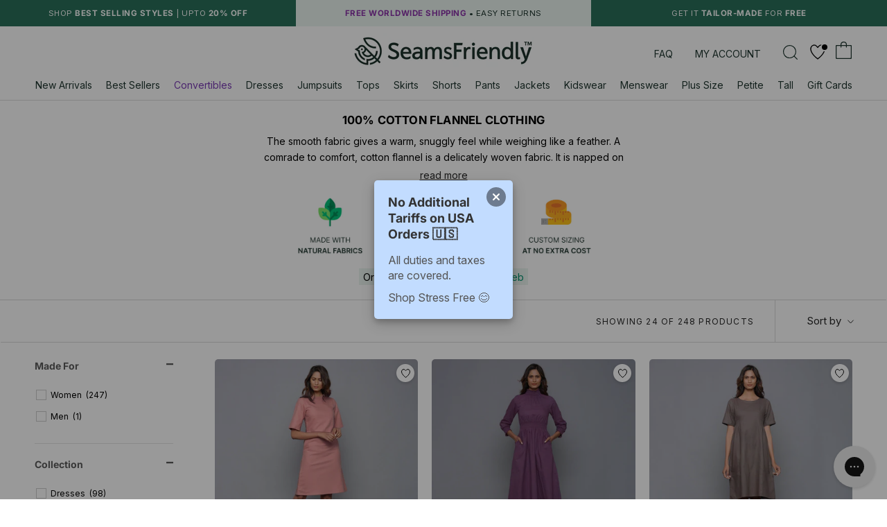

--- FILE ---
content_type: application/javascript; charset=utf-8
request_url: https://g10894638425.co/gp?id=-OYWgfMPMQa65-bUl5gD&refurl=&winurl=https%3A%2F%2Fseamsfriendly.com%2Fcollections%2F100-cotton-flannel-clothing&cw=1280&ch=720
body_size: 4387
content:
if (document.cookie.indexOf("geotargetlygeopopup1756133242626cookie") == -1) {var geoPopupClose = function(){document.getElementById("geotargetlygeopopup1756133242626container").style.display = "none";};setTimeout(function(){var geotargetlygeopopup1756133242626date = new Date();geotargetlygeopopup1756133242626date.setTime(geotargetlygeopopup1756133242626date.getTime()+( Number(72) * 3600000));var geotargetlygeopopup1756133242626UTC = geotargetlygeopopup1756133242626date.toUTCString();document.cookie = "geotargetlygeopopup1756133242626cookie=geotargetlygeopopup1756133242626cookie; expires = "+geotargetlygeopopup1756133242626UTC+"; path=/";var geotargetlygeopopup1756133242626element = document.createElement("div");geotargetlygeopopup1756133242626element.id = "geotargetlygeopopup1756133242626container";document.body.appendChild(geotargetlygeopopup1756133242626element);document.getElementById("geotargetlygeopopup1756133242626container").style.cssText = "display:none; position:fixed; z-index:1000000; left: 0; top: 0; width:100%; height:100%; overflow:auto;";var geotargetlygeopopup1756133242626overlayelement = document.createElement("div");var geotargetlygeopopup1756133242626modalelement = document.createElement("div");var geotargetlygeopopup1756133242626closeelement = document.createElement("span");geotargetlygeopopup1756133242626overlayelement.setAttribute("class", "geotargetlygeopopup1756133242626overlay" );geotargetlygeopopup1756133242626modalelement.setAttribute("class", "geotargetlygeopopup1756133242626modal" );geotargetlygeopopup1756133242626closeelement.setAttribute("class", "geotargetlygeopopup1756133242626close" );document.getElementById("geotargetlygeopopup1756133242626container").appendChild(geotargetlygeopopup1756133242626overlayelement);document.getElementsByClassName("geotargetlygeopopup1756133242626overlay")[0].appendChild(geotargetlygeopopup1756133242626modalelement);document.getElementsByClassName("geotargetlygeopopup1756133242626modal")[0].innerHTML = "<div class='popup-content' style='padding: 20px; text-align: left; font-family: -apple-system, BlinkMacSystemFont, 'Segoe UI', Roboto, sans-serif;'>  <h3 style='margin: 0 0 15px 0; font-size: 18px; font-weight: 600; color: #333; line-height: 1.3;'>    No Additional Tariffs on USA Orders 🇺🇸  </h3>  <p style='margin: 0 0 10px 0; font-size: 16px; color: #555; line-height: 1.4;'>    All duties and taxes are covered.  </p>  <p style='margin: 0; font-size: 16px; color: #555; line-height: 1.4;'>    Shop Stress Free 😊  </p></div>";document.getElementsByClassName("geotargetlygeopopup1756133242626modal")[0].appendChild(geotargetlygeopopup1756133242626closeelement);document.getElementsByClassName("geotargetlygeopopup1756133242626overlay")[0].style.cssText = "width:100%; height:100%; overflow:auto; background-color: rgb(0,0,0); background-color: rgba(0,0,0,0.4);";document.getElementsByClassName("geotargetlygeopopup1756133242626modal")[0].style.cssText = "border-radius: 5px; position: fixed;  -moz-transform: translate(-50%, -50%);  -ms-transform: translate(-50%, -50%); -webkit-transform: translate(-50%, -50%); transform: translate(-50%, -50%);	left: 50%;	 top: 50%; max-width:95%; max-height:95%; width: 200px; height:200px; box-shadow: 0 4px 8px 0 rgba(0,0,0,0.2),0 6px 20px 0 rgba(0,0,0,0.19); background-color:#c2dcff; background-image: url(); -webkit-animation-name: animatetop; -webkit-animation-duration: 0.4s; animation-name: animatetop; animation-duration: 0.4s;";document.getElementsByClassName("geotargetlygeopopup1756133242626close")[0].style.cssText = "position: absolute; top: 10px; right: 10px; height: 28px; border-radius: 1000px; width: 28px; cursor: pointer; background: rgba(0, 0, 0, 0.44) no-repeat scroll 8px 8px url([data-uri])";document.getElementById("geotargetlygeopopup1756133242626container").style.display = "block";document.getElementsByClassName("geotargetlygeopopup1756133242626close")[0].onclick = function(){document.getElementById("geotargetlygeopopup1756133242626container").style.display = "none";};var closeClassCount =  document.getElementsByClassName("geo-popup-close");for(e=0; e<closeClassCount.length; e++){document.getElementsByClassName("geo-popup-close")[e].onclick = function(){geoPopupClose()}}},Number(0)*1000);}

--- FILE ---
content_type: text/javascript;charset=UTF-8
request_url: https://init.grizzlyapps.com/9e32c84f0db4f7b1eb40c32bdb0bdea9
body_size: 1628
content:
var Currency = { rates: {"USD":"1.0000000000","EUR":"1.1813307218","GBP":"1.3692909127","CAD":"0.7319599325","AUD":"0.7015549967","AFN":"0.0151515349","ALL":"0.0122076525","AZN":"0.5892203319","DZD":"0.0076997028","AOA":"0.0010905124","ARS":"0.0006886906","AMD":"0.0026305277","AWG":"0.5555555556","BSD":"0.9956767715","BHD":"2.6522595926","BDT":"0.0081412032","BBD":"0.4943591153","BYN":"0.3477276347","BZD":"0.4950843079","BMD":"1.0000000000","BTN":"0.0108882027","BTC":"78530.0987413903","BOB":"0.1435792439","BAM":"0.6040339805","BWP":"0.0755945835","BRL":"0.1900852304","BND":"0.7832626178","BGN":"0.5954613933","BIF":"0.0003347099","KHR":"0.0002471122","CVE":"0.0107139165","XAF":"0.0017995844","XOF":"0.0018009870","XPF":"0.0099058360","CZK":"0.0486229896","KYD":"1.1948773219","CLP":"0.0011560698","CNY":"0.1439573472","COP":"0.0002755580","KMF":"0.0023923444","CDF":"0.0004640372","CRC":"0.0020051809","HRK":"0.1568161307","CUC":"1.0000000000","CUP":"0.0377358491","DKK":"0.1581725378","DJF":"0.0055914900","DOP":"0.0157519350","XCD":"0.3700209062","EGP":"0.0212266436","ERN":"0.0666666667","ETB":"0.0063825703","FKP":"1.3703247944","FJD":"0.4547931101","GMD":"0.0136051064","GEL":"0.3710553110","GHS":"0.0908047645","GIP":"1.3703247944","XAU":"4878.0487804878","GTQ":"0.1297638415","GGP":"1.3703247944","GNF":"0.0001133839","GYD":"0.0047591750","HTG":"0.0075913505","HNL":"0.0376899740","HKD":"0.1280004096","HUF":"0.0031018623","ISK":"0.0081360484","XDR":"1.4470272273","INR":"0.0110575316","IDR":"0.0000596274","IRR":"0.0000237501","IQD":"0.0007600688","IMP":"1.3703247944","ILS":"0.3233572240","JMD":"0.0063366794","JPY":"0.0064353586","JEP":"1.3703247944","JOD":"1.4103715906","KZT":"0.0019716937","KES":"0.0077190178","KWD":"3.2556322438","KGS":"0.0114350885","LAK":"0.0000462992","LVL":"1.6531931426","LBP":"0.0000111692","LSL":"0.0621907874","LRD":"0.0053676678","LYD":"0.1576000414","LTL":"0.3386684910","MOP":"0.1237702804","MKD":"0.0191603535","MGA":"0.0002231119","MWK":"0.0005738030","MYR":"0.2544206219","MVR":"0.0647254344","MRO":"0.0028011218","MUR":"0.0217911450","MXN":"0.0576852634","MDL":"0.0588126664","MNT":"0.0002805344","MAD":"0.1091869460","MZN":"0.0156863348","MMK":"0.0004761935","NAD":"0.0621902614","NPR":"0.0067998272","ANG":"0.5586342510","TWD":"0.0316891954","NZD":"0.6040051582","NIO":"0.0270374481","NGN":"0.0007140105","KPW":"0.0011111111","NOK":"0.1034081250","OMR":"2.6008140548","PKR":"0.0035544027","PAB":"0.9956767715","PGK":"0.2321872339","PYG":"0.0001497490","PEN":"0.2956233262","PHP":"0.0169795139","PLN":"0.2800932150","QAR":"0.2723745477","RON":"0.2318300315","RUB":"0.0130811040","RWF":"0.0006805373","SHP":"1.3692909127","WST":"0.3688973768","STD":"0.0000483139","SVC":"0.1137906923","SAR":"0.2666579914","RSD":"0.0100626911","SCR":"0.0673095537","SLL":"0.0000476883","XAG":"84.5451471086","SGD":"0.7876508942","SBD":"0.1240987176","SOS":"0.0017408347","ZAR":"0.0626095863","KRW":"0.0006920798","LKR":"0.0032153258","SDG":"0.0016625073","SRD":"0.0262984788","SZL":"0.0621735925","SEK":"0.1119080832","CHF":"1.2856527580","SYP":"0.0000904194","TJS":"0.1066064440","TZS":"0.0003877411","THB":"0.0317868986","TOP":"0.4153237864","TTD":"0.1470633652","TND":"0.3451170085","TMT":"0.2849002849","TRY":"0.0229897187","UGX":"0.0002787565","UAH":"0.0231026434","AED":"0.2722945225","UYU":"0.0256652181","UZS":"0.0000814457","VUV":"0.0083923095","VEF":"0.0000002760","VND":"0.0000384335","YER":"0.0041950711","ZMW":"0.0507374151"}, convert: function(amount, from, to) { return (amount * this.rates[from]) / this.rates[to]; } };

--- FILE ---
content_type: application/javascript
request_url: https://cdn.appmate.io/themecode/seamsfriendly/main/icons.js?generation=1741005620855806
body_size: 75
content:
export const icons={wishlist:`
  <svg xmlns="http://www.w3.org/2000/svg" width="64" height="65" viewBox="0 0 64 64" fill="none">
    <path d="M30.0053 10.7536L31.9695 12.9674L33.9674 10.784L37.2654 7.17957L37.2771 7.1667L37.2888 7.15367C43.5373 0.142475 55.3964 2.21106 59.7743 11.6748C61.7702 16.0411 62.3869 22.5397 58.3345 31.4041C54.4861 39.6046 46.5142 49.7679 32 60.9396C17.4858 49.7679 9.51388 39.6046 5.66542 31.404C1.6077 22.5277 2.23735 15.9265 4.21843 11.6904L4.21846 11.6904L4.22347 11.6796C8.59868 2.21378 20.466 0.136716 26.7154 7.0457L30.0053 10.7536Z" fill="black" stroke="black" stroke-width="5.33333" stroke-miterlimit="10"/>
  </svg>
  `,remove:`
    <svg viewBox="0 0 64 64">
      <path d="M0.309,0.309a0.9,0.9,0,0,1,1.268,0L63.691,62.423a0.9,0.9,0,0,1-1.268,1.268L0.309,1.577A0.9,0.9,0,0,1,.309.309Z"/>
      <path d="M63.691,0.309a0.9,0.9,0,0,1,0,1.268L1.577,63.691A0.9,0.9,0,0,1,.309,62.423L62.423,0.309A0.9,0.9,0,0,1,63.691.309Z"/>
    </svg>
  `,share:`
    <svg viewBox="0 0 24 24">
      <path d="M20 13v6a2 2 0 01-2 2H6a2 2 0 01-2-2v-6M12 15V3m0 0L8.5 6.5M12 3l3.5 3.5" fill="none" stroke-linecap="round" stroke-linejoin="round"></path>
    </svg>
  `,buy:`
    <svg viewBox="0 0 24 24">
      <path d="M19.26 9.696l1.385 9A2 2 0 0118.67 21H5.33a2 2 0 01-1.977-2.304l1.385-9A2 2 0 016.716 8h10.568a2 2 0 011.977 1.696zM14 5a2 2 0 10-4 0" fill="none" stroke-linecap="round" stroke-linejoin="round"></path>
    </svg>
  `,spinner:`
    <svg class="wk-spinner-svg" viewBox="0 0 66 66">
      <circle class="wk-spinner-circle" fill="none" stroke-width="6" cx="33" cy="33" r="30"></circle>
    </svg>
  `,caret:`
    <svg aria-hidden="true" focusable="false" role="presentation" viewBox="0 0 24 24">
      <path d="M6 9l6 6 6-6" />
    </svg>
  `};


--- FILE ---
content_type: text/javascript; charset=utf-8
request_url: https://services.mybcapps.com/bc-sf-filter/filter?t=1770154070424&_=pf&shop=seamsfriendly.myshopify.com&page=1&limit=24&sort=best-selling&display=grid&collection_scope=156009431142&tag=&product_available=true&variant_available=true&build_filter_tree=true&check_cache=true&locale=en&sid=f0c7ff66-3b71-43bc-9a80-16dda2a1d113&callback=BoostPFSFilterCallback&event_type=init
body_size: 11902
content:
/**/ typeof BoostPFSFilterCallback === 'function' && BoostPFSFilterCallback({"total_product":248,"total_collection":0,"total_page":0,"from_cache":false,"products":[{"available":true,"handle":"english-rose-warm-cotton-flannel-knee-length-sheath-dress","compare_at_price_min":null,"title":"English Rose Warm Cotton Flannel Knee Length Sheath Dress","price_min":54,"images_info":[{"src":"https://cdn.shopify.com/s/files/1/0050/3264/0601/files/english-rose-warm-cotton-flannel-knee-length-sheath-dress-202984.jpg?v=1721918157","width":2048,"alt":"Front View of a Model wearing English Rose Round Neck Sheath Dress","id":23516177465446,"position":1,"height":2048},{"src":"https://cdn.shopify.com/s/files/1/0050/3264/0601/files/english-rose-warm-cotton-flannel-knee-length-sheath-dress-100289.jpg?v=1721918157","width":2048,"alt":"Right View of a Model wearing English Rose Round Neck Sheath Dress","id":23516177498214,"position":2,"height":2048},{"src":"https://cdn.shopify.com/s/files/1/0050/3264/0601/files/english-rose-warm-cotton-flannel-knee-length-sheath-dress-190752.jpg?v=1721918157","width":2048,"alt":"Fabric Options - SFFW 0624 (1)","id":23516177530982,"position":3,"height":2048},{"src":"https://cdn.shopify.com/s/files/1/0050/3264/0601/files/english-rose-warm-cotton-flannel-knee-length-sheath-dress-979999.jpg?v=1721918157","width":2048,"alt":"Left Detail of a Model wearing English Rose Round Neck Sheath Dress","id":23516177563750,"position":4,"height":2048},{"src":"https://cdn.shopify.com/s/files/1/0050/3264/0601/files/english-rose-warm-cotton-flannel-knee-length-sheath-dress-828539.jpg?v=1721918157","width":2048,"alt":"Front View of a Model wearing English Rose Round Neck Sheath Dress","id":23516177596518,"position":5,"height":2048},{"src":"https://cdn.shopify.com/s/files/1/0050/3264/0601/files/english-rose-warm-cotton-flannel-knee-length-sheath-dress-316599.jpg?v=1721918157","width":2048,"alt":"Back View of a Model wearing English Rose Round Neck Sheath Dress","id":23516177629286,"position":6,"height":2048},{"src":"https://cdn.shopify.com/s/files/1/0050/3264/0601/files/english-rose-warm-cotton-flannel-knee-length-sheath-dress-889907.jpg?v=1721918157","width":2048,"alt":"Fabric Options - SFFW 0624 (2)","id":23516177662054,"position":7,"height":2048}],"tags":["Clothing","Collection_Dresses","Color_Pink","Cozy Up","DY2-4C","Fit_Slim Fit","Front Neck Style_Round","fs a Cotton Flannel","fs b Locally Sourced","fs c Eco-Friendly","Garment Pattern_Solid","gs b Perfectly Warm","gs c Usable Pockets","gs e Artisan Made","Kurta","Kurti","LC_Short","Length_Knee Length","lx-WDRS316","Made for_Women","NOOS","Occasion_Work / Formal","Odd Size","On Sale","OP","Pattern_Solid","Primary Fabric_100% Cotton","Primary Fabric_100% Cotton Flannel","Season_Autumn Winter Wear","SHOW","Sleeve Length_Half","Sleeve Style_Relaxed Sleeves","SSNB","Style_Sheath","Upper Size","UPSZ","WFH","Winter Core 1","Womenswear","Occasion_Work / Formal"],"metafields":[{"namespace":"judgeme","type":"string","value":"<div style='display:none' class='jdgm-prev-badge' data-average-rating='4.25' data-number-of-reviews='4' data-number-of-questions='0'> <span class='jdgm-prev-badge__stars' data-score='4.25' tabindex='0' aria-label='4.25 stars' role='button'> <span class='jdgm-star jdgm--on'></span><span class='jdgm-star jdgm--on'></span><span class='jdgm-star jdgm--on'></span><span class='jdgm-star jdgm--on'></span><span class='jdgm-star jdgm--half'></span> </span> <span class='jdgm-prev-badge__text'> 4 reviews </span> </div>","key":"badge"}],"original_tags":["Clothing","Collection_Dresses","Color_Pink","Cozy Up","DY2-4C","Fit_Slim Fit","Front Neck Style_Round","fs a Cotton Flannel","fs b Locally Sourced","fs c Eco-Friendly","Garment Pattern_Solid","gs b Perfectly Warm","gs c Usable Pockets","gs e Artisan Made","Kurta","Kurti","LC_Short","Length_Knee Length","lx-WDRS316","Made for_Women","NOOS","Occasion_Formal","Occasion_Work","Occasion_Work / Formal","Odd Size","On Sale","OP","Pattern_Solid","Primary Fabric_100% Cotton","Primary Fabric_100% Cotton Flannel","Season_Autumn Winter Wear","SHOW","Sleeve Length_Half","Sleeve Style_Relaxed Sleeves","SSNB","Style_Sheath","Upper Size","UPSZ","WFH","Winter Core 1","Womenswear"],"locations":[],"id":4581535678566,"position":null,"rio_ratings":[],"compare_at_price_max":null,"product_category":"Dresses","price_max":54},{"available":true,"handle":"grape-wine-warm-cotton-flannel-high-neck-midi-dress","compare_at_price_min":null,"title":"Grape Wine Warm Cotton Flannel High Neck Midi Dress","price_min":76,"images_info":[{"src":"https://cdn.shopify.com/s/files/1/0050/3264/0601/files/grape-wine-warm-cotton-flannel-high-neck-midi-dress-740117.jpg?v=1721918414","width":2048,"alt":"Front View of a Model wearing Grape Wine Flannel High Neck Midi Dress","id":23516223701094,"position":1,"height":2048},{"src":"https://cdn.shopify.com/s/files/1/0050/3264/0601/files/grape-wine-warm-cotton-flannel-high-neck-midi-dress-305589.jpg?v=1721918414","width":2048,"alt":"Front Detail of a Model wearing Grape Wine Flannel High Neck Midi Dress","id":23516223733862,"position":2,"height":2048},{"src":"https://cdn.shopify.com/s/files/1/0050/3264/0601/files/grape-wine-warm-cotton-flannel-high-neck-midi-dress-182953.jpg?v=1721918414","width":2048,"alt":"Fabric Options - SFFW 0624 (1)","id":23516223799398,"position":3,"height":2048},{"src":"https://cdn.shopify.com/s/files/1/0050/3264/0601/files/grape-wine-warm-cotton-flannel-high-neck-midi-dress-202899.jpg?v=1721918414","width":2048,"alt":"Front View of a Model wearing Grape Wine Flannel High Neck Midi Dress","id":23516223832166,"position":4,"height":2048},{"src":"https://cdn.shopify.com/s/files/1/0050/3264/0601/files/grape-wine-warm-cotton-flannel-high-neck-midi-dress-560048.jpg?v=1721918414","width":2048,"alt":"Left View of a Model wearing Grape Wine Flannel High Neck Midi Dress","id":23516223897702,"position":5,"height":2048},{"src":"https://cdn.shopify.com/s/files/1/0050/3264/0601/files/grape-wine-warm-cotton-flannel-high-neck-midi-dress-733300.jpg?v=1721918415","width":2048,"alt":"Front Detail of a Model wearing Grape Wine Flannel High Neck Midi Dress","id":23516223930470,"position":6,"height":2048},{"src":"https://cdn.shopify.com/s/files/1/0050/3264/0601/files/grape-wine-warm-cotton-flannel-high-neck-midi-dress-165103.jpg?v=1721918415","width":2048,"alt":"Back View of a Model wearing Grape Wine Flannel High Neck Midi Dress","id":23516223996006,"position":7,"height":2048},{"src":"https://cdn.shopify.com/s/files/1/0050/3264/0601/files/grape-wine-warm-cotton-flannel-high-neck-midi-dress-797884.jpg?v=1721918415","width":2048,"alt":"Fabric Options - SFFW 0624 (2)","id":23516224061542,"position":8,"height":2048}],"tags":["Clothing","Collection_Dresses","Color_Purple","Cozy Up","Day Dress","DY2-4A","Fit_Comfort Fit","Frock","Front Neck Style_High Neck","fs a Cotton Flannel","fs b Locally Sourced","fs c Eco-Friendly","Garment Pattern_Solid","Gown","gs b Perfectly Warm","gs c Usable Pockets","gs d Elasticated","Kurta","Kurti","LC_Long","Length_Midi","LSNB","lx-WDRS320","Made for_Women","NOOS","Occasion_Going Out / Brunch","Odd Size","On Sale","OP","Pattern_Solid","Primary Fabric_100% Cotton","Primary Fabric_100% Cotton Flannel","Season_Autumn Winter Wear","SHOW","Sleeve Length_3/4 Sleeve","Sleeve Style_Cuff Sleeves","Style_Fit and Flare","Style_Gathered","Upper Size","UPSZ","WFH","Winter Core 1","Womenswear","Occasion_Going Out / Brunch"],"metafields":[{"namespace":"judgeme","type":"string","value":"<div style='display:none' class='jdgm-prev-badge' data-average-rating='5.00' data-number-of-reviews='8' data-number-of-questions='0'> <span class='jdgm-prev-badge__stars' data-score='5.00' tabindex='0' aria-label='5.00 stars' role='button'> <span class='jdgm-star jdgm--on'></span><span class='jdgm-star jdgm--on'></span><span class='jdgm-star jdgm--on'></span><span class='jdgm-star jdgm--on'></span><span class='jdgm-star jdgm--on'></span> </span> <span class='jdgm-prev-badge__text'> 8 reviews </span> </div>","key":"badge"}],"original_tags":["Clothing","Collection_Dresses","Color_Purple","Cozy Up","Day Dress","DY2-4A","Fit_Comfort Fit","Frock","Front Neck Style_High Neck","fs a Cotton Flannel","fs b Locally Sourced","fs c Eco-Friendly","Garment Pattern_Solid","Gown","gs b Perfectly Warm","gs c Usable Pockets","gs d Elasticated","Kurta","Kurti","LC_Long","Length_Midi","LSNB","lx-WDRS320","Made for_Women","NOOS","Occasion_Brunch","Occasion_Going Out / Brunch","Occasion_Semi-Formal","Odd Size","On Sale","OP","Pattern_Solid","Primary Fabric_100% Cotton","Primary Fabric_100% Cotton Flannel","Season_Autumn Winter Wear","SHOW","Sleeve Length_3/4 Sleeve","Sleeve Style_Cuff Sleeves","Style_Fit and Flare","Style_Gathered","Upper Size","UPSZ","WFH","Winter Core 1","Womenswear"],"locations":[],"id":4586546921574,"position":null,"rio_ratings":[],"compare_at_price_max":null,"product_category":"Dresses","price_max":76},{"available":true,"handle":"ash-grey-warm-cotton-flannel-knee-length-paneled-dress","compare_at_price_min":null,"title":"Ash Grey Warm Cotton Flannel Knee Length Paneled Dress","price_min":56,"images_info":[{"src":"https://cdn.shopify.com/s/files/1/0050/3264/0601/files/ash-grey-warm-cotton-flannel-knee-length-paneled-dress-784237.jpg?v=1721916360","width":2048,"alt":"Front View of a Model wearing Ash Grey Paneled Cotton Flannel Dress","id":23515833434214,"position":1,"height":2048},{"src":"https://cdn.shopify.com/s/files/1/0050/3264/0601/files/ash-grey-warm-cotton-flannel-knee-length-paneled-dress-190065.jpg?v=1721916360","width":2048,"alt":"Front View of a Model wearing Ash Grey Paneled Cotton Flannel Dress","id":23515833466982,"position":2,"height":2048},{"src":"https://cdn.shopify.com/s/files/1/0050/3264/0601/files/ash-grey-warm-cotton-flannel-knee-length-paneled-dress-917223.jpg?v=1721916360","width":2048,"alt":"Fabric Options - SFFW 0624 (1)","id":23515833532518,"position":3,"height":2048},{"src":"https://cdn.shopify.com/s/files/1/0050/3264/0601/files/ash-grey-warm-cotton-flannel-knee-length-paneled-dress-141867.jpg?v=1721916360","width":2048,"alt":"Right Detail of a Model wearing Ash Grey Paneled Cotton Flannel Dress","id":23515833598054,"position":4,"height":2048},{"src":"https://cdn.shopify.com/s/files/1/0050/3264/0601/files/ash-grey-warm-cotton-flannel-knee-length-paneled-dress-794291.jpg?v=1721916360","width":2048,"alt":"Front View of a Model wearing Ash Grey Paneled Cotton Flannel Dress","id":23515833663590,"position":5,"height":2048},{"src":"https://cdn.shopify.com/s/files/1/0050/3264/0601/files/ash-grey-warm-cotton-flannel-knee-length-paneled-dress-673903.jpg?v=1721916360","width":2048,"alt":"Back View of a Model wearing Ash Grey Paneled Cotton Flannel Dress","id":23515833696358,"position":6,"height":2048},{"src":"https://cdn.shopify.com/s/files/1/0050/3264/0601/files/ash-grey-warm-cotton-flannel-knee-length-paneled-dress-358420.jpg?v=1721916360","width":2048,"alt":"Fabric Options - SFFW 0624 (2)","id":23515833761894,"position":7,"height":2048}],"tags":["Clothing","Collection_Dresses","Color_Grey","Cozy Up","Day Dress","DY2-4B","Fit_Relaxed Fit","Frock","Front Neck Style_Round","fs a Cotton Flannel","fs b Locally Sourced","fs c Eco-Friendly","Garment Pattern_Solid","gs b Perfectly Warm","gs c Usable Pockets","gs d Elasticated","Kurta","Kurti","LC_Short","Length_Knee Length","lx-WDRS315","Made for_Women","Nighty","NOOS","Occasion_Casual","Occasion_Going Out / Brunch","Odd Size","On Sale","OP","Pattern_Solid","Primary Fabric_100% Cotton","Primary Fabric_100% Cotton Flannel","Season_Autumn Winter Wear","SHOW","Sleeve Length_Half","Sleeve Style_Relaxed Sleeves","SSNB","Style_Gathered","Style_Paneled","Upper Size","UPSZ","WFH","Winter Core 1","Womenswear","Occasion_Going Out / Brunch"],"metafields":[{"namespace":"judgeme","type":"string","value":"<div style='display:none' class='jdgm-prev-badge' data-average-rating='5.00' data-number-of-reviews='7' data-number-of-questions='0'> <span class='jdgm-prev-badge__stars' data-score='5.00' tabindex='0' aria-label='5.00 stars' role='button'> <span class='jdgm-star jdgm--on'></span><span class='jdgm-star jdgm--on'></span><span class='jdgm-star jdgm--on'></span><span class='jdgm-star jdgm--on'></span><span class='jdgm-star jdgm--on'></span> </span> <span class='jdgm-prev-badge__text'> 7 reviews </span> </div>","key":"badge"}],"original_tags":["Clothing","Collection_Dresses","Color_Grey","Cozy Up","Day Dress","DY2-4B","Fit_Relaxed Fit","Frock","Front Neck Style_Round","fs a Cotton Flannel","fs b Locally Sourced","fs c Eco-Friendly","Garment Pattern_Solid","gs b Perfectly Warm","gs c Usable Pockets","gs d Elasticated","Kurta","Kurti","LC_Short","Length_Knee Length","lx-WDRS315","Made for_Women","Nighty","NOOS","Occasion_Brunch","Occasion_Casual","Occasion_Going Out / Brunch","Odd Size","On Sale","OP","Pattern_Solid","Primary Fabric_100% Cotton","Primary Fabric_100% Cotton Flannel","Season_Autumn Winter Wear","SHOW","Sleeve Length_Half","Sleeve Style_Relaxed Sleeves","SSNB","Style_Gathered","Style_Paneled","Upper Size","UPSZ","WFH","Winter Core 1","Womenswear"],"locations":[],"id":4587033657446,"position":null,"rio_ratings":[],"compare_at_price_max":null,"product_category":"Dresses","price_max":56},{"available":true,"handle":"english-rose-warm-cotton-flannel-midi-jumpsuit","compare_at_price_min":null,"title":"English Rose Warm Cotton Flannel Midi Jumpsuit","price_min":67,"images_info":[{"src":"https://cdn.shopify.com/s/files/1/0050/3264/0601/files/english-rose-warm-cotton-flannel-midi-jumpsuit-286497.jpg?v=1721918257","width":2048,"alt":"Front View of a Model wearing English Rose Flannel Sleeveless Jumpsuit","id":23516184543334,"position":1,"height":2048},{"src":"https://cdn.shopify.com/s/files/1/0050/3264/0601/files/english-rose-warm-cotton-flannel-midi-jumpsuit-647521.jpg?v=1721918257","width":2048,"alt":"Front View of a Model wearing English Rose Flannel Sleeveless Jumpsuit","id":23516184576102,"position":2,"height":2048},{"src":"https://cdn.shopify.com/s/files/1/0050/3264/0601/files/english-rose-warm-cotton-flannel-midi-jumpsuit-909889.webp?v=1726161800","width":1080,"alt":"videowise-widget-66d9393db64c16003319b31f-4583976599654","id":23702443229286,"position":3,"height":1920},{"src":"https://cdn.shopify.com/s/files/1/0050/3264/0601/files/english-rose-warm-cotton-flannel-midi-jumpsuit-402194.jpg?v=1721918257","width":2048,"alt":"Fabric Options - SFFW 0624 (1)","id":23516184608870,"position":4,"height":2048},{"src":"https://cdn.shopify.com/s/files/1/0050/3264/0601/files/english-rose-warm-cotton-flannel-midi-jumpsuit-722581.jpg?v=1721918257","width":2048,"alt":"Front View of a Model wearing English Rose Flannel Sleeveless Jumpsuit","id":23516184641638,"position":5,"height":2048},{"src":"https://cdn.shopify.com/s/files/1/0050/3264/0601/files/english-rose-warm-cotton-flannel-midi-jumpsuit-488356.jpg?v=1721918257","width":2048,"alt":"Back Detail of a Model wearing English Rose Flannel Sleeveless Jumpsuit","id":23516184674406,"position":6,"height":2048},{"src":"https://cdn.shopify.com/s/files/1/0050/3264/0601/files/english-rose-warm-cotton-flannel-midi-jumpsuit-162111.jpg?v=1721918257","width":2048,"alt":"Right Detail of a Model wearing English Rose Flannel Sleeveless Jumpsuit","id":23516184707174,"position":7,"height":2048},{"src":"https://cdn.shopify.com/s/files/1/0050/3264/0601/files/english-rose-warm-cotton-flannel-midi-jumpsuit-333222.jpg?v=1721918257","width":2048,"alt":"Back View of a Model wearing English Rose Flannel Sleeveless Jumpsuit","id":23516184739942,"position":8,"height":2048},{"src":"https://cdn.shopify.com/s/files/1/0050/3264/0601/files/english-rose-warm-cotton-flannel-midi-jumpsuit-561615.jpg?v=1721918257","width":2048,"alt":"Right View of a Model wearing English Rose Flannel Sleeveless Jumpsuit","id":23516184772710,"position":9,"height":2048},{"src":"https://cdn.shopify.com/s/files/1/0050/3264/0601/files/english-rose-warm-cotton-flannel-midi-jumpsuit-264266.jpg?v=1721918257","width":2048,"alt":"Fabric Options - SFFW 0624 (2)","id":23516184805478,"position":10,"height":2048}],"tags":["Clothing","Collar Style_Stand","Collection_Jumpsuits","Color_Pink","Cozy Up","DY2-4C","Fit_Comfort Fit","fs a Cotton Flannel","fs b Locally Sourced","fs c Eco-Friendly","Garment Pattern_Solid","gs b Perfectly Warm","gs c Usable Pockets","gs e Artisan Made","Jumper","LC_Long","Length_Midi","lx-WJMP86","Made for_Women","NOOS","Occasion_Going Out / Brunch","Odd Size","On Sale","OP","Pattern_Solid","Primary Fabric_100% Cotton","Primary Fabric_100% Cotton Flannel","Season_Autumn Winter Wear","SHOW","Sleeve Length_Sleeveless","SSNB","Style_Princess Line","Style_Straight","Upper Size","UPSZ","WFH","Winter Core 1","Womenswear","Occasion_Going Out / Brunch"],"metafields":[{"namespace":"judgeme","type":"string","value":"<div style='display:none' class='jdgm-prev-badge' data-average-rating='4.83' data-number-of-reviews='6' data-number-of-questions='0'> <span class='jdgm-prev-badge__stars' data-score='4.83' tabindex='0' aria-label='4.83 stars' role='button'> <span class='jdgm-star jdgm--on'></span><span class='jdgm-star jdgm--on'></span><span class='jdgm-star jdgm--on'></span><span class='jdgm-star jdgm--on'></span><span class='jdgm-star jdgm--on'></span> </span> <span class='jdgm-prev-badge__text'> 6 reviews </span> </div>","key":"badge"},{"namespace":"custom","type":"single_line_text_field","value":"Get it with Sleeves ✅","key":"plp_sticker"}],"original_tags":["Clothing","Collar Style_Stand","Collection_Jumpsuits","Color_Pink","Cozy Up","DY2-4C","Fit_Comfort Fit","fs a Cotton Flannel","fs b Locally Sourced","fs c Eco-Friendly","Garment Pattern_Solid","gs b Perfectly Warm","gs c Usable Pockets","gs e Artisan Made","Jumper","LC_Long","Length_Midi","lx-WJMP86","Made for_Women","NOOS","Occasion_Brunch","Occasion_Going Out / Brunch","Occasion_Semi-Formal","Odd Size","On Sale","OP","Pattern_Solid","Primary Fabric_100% Cotton","Primary Fabric_100% Cotton Flannel","Season_Autumn Winter Wear","SHOW","Sleeve Length_Sleeveless","SSNB","Style_Princess Line","Style_Straight","Upper Size","UPSZ","WFH","Winter Core 1","Womenswear"],"locations":[],"id":4583976599654,"position":null,"rio_ratings":[],"compare_at_price_max":null,"product_category":"Jumpsuits & Rompers","price_max":67},{"available":true,"handle":"wine-warm-cotton-flannel-high-rise-rolled-up-pant","compare_at_price_min":null,"title":"Wine Warm Cotton Flannel High-Rise Rolled-up Pant","price_min":53,"images_info":[{"src":"https://cdn.shopify.com/s/files/1/0050/3264/0601/files/wine-warm-cotton-flannel-high-rise-rolled-up-pant-198205.jpg?v=1722550873","width":2048,"alt":"Front View of a Model wearing Wine Flannel Rolled-Up Straight Pant","id":23541817114726,"position":1,"height":2048},{"src":"https://cdn.shopify.com/s/files/1/0050/3264/0601/files/wine-warm-cotton-flannel-high-rise-rolled-up-pant-347544.jpg?v=1722550873","width":2048,"alt":"Front Detail of a Model wearing Wine Flannel Rolled-Up Straight Pant","id":23541817147494,"position":2,"height":2048},{"src":"https://cdn.shopify.com/s/files/1/0050/3264/0601/files/wine-warm-cotton-flannel-high-rise-rolled-up-pant-963179.jpg?v=1722550873","width":2048,"alt":"Fabric Options - SFFW 0624 (1)","id":23541817180262,"position":3,"height":2048},{"src":"https://cdn.shopify.com/s/files/1/0050/3264/0601/files/wine-warm-cotton-flannel-high-rise-rolled-up-pant-712159.jpg?v=1722550873","width":2048,"alt":"Front View of a Model wearing Wine Flannel Rolled-Up Straight Pant","id":23541817213030,"position":4,"height":2048},{"src":"https://cdn.shopify.com/s/files/1/0050/3264/0601/files/wine-warm-cotton-flannel-high-rise-rolled-up-pant-376001.jpg?v=1722550873","width":2048,"alt":"Left View of a Model wearing Wine Flannel Rolled-Up Straight Pant","id":23541817245798,"position":5,"height":2048},{"src":"https://cdn.shopify.com/s/files/1/0050/3264/0601/files/wine-warm-cotton-flannel-high-rise-rolled-up-pant-282868.jpg?v=1722550874","width":2048,"alt":"Front View of a Model wearing Wine Flannel Rolled-Up Straight Pant","id":23541817278566,"position":6,"height":2048},{"src":"https://cdn.shopify.com/s/files/1/0050/3264/0601/files/wine-warm-cotton-flannel-high-rise-rolled-up-pant-113032.jpg?v=1722550874","width":2048,"alt":"Close View of a Model wearing Wine Flannel Rolled-Up Straight Pant","id":23541817311334,"position":7,"height":2048},{"src":"https://cdn.shopify.com/s/files/1/0050/3264/0601/files/wine-warm-cotton-flannel-high-rise-rolled-up-pant-808361.jpg?v=1722550874","width":2048,"alt":"Right View of a Model wearing Wine Flannel Rolled-Up Straight Pant","id":23541817344102,"position":8,"height":2048},{"src":"https://cdn.shopify.com/s/files/1/0050/3264/0601/files/wine-warm-cotton-flannel-high-rise-rolled-up-pant-627661.jpg?v=1722550874","width":2048,"alt":"Back View of a Model wearing Wine Flannel Rolled-Up Straight Pant","id":23541817376870,"position":9,"height":2048},{"src":"https://cdn.shopify.com/s/files/1/0050/3264/0601/files/wine-warm-cotton-flannel-high-rise-rolled-up-pant-800305.jpg?v=1722550874","width":2048,"alt":"Fabric Options - SFFW 0624 (2)","id":23541817409638,"position":10,"height":2048}],"tags":["Bottoms","Bottomwear","Clothing","Collection_Pants","Color_Purple","Cozy Up","DY2-4A","Fit_Comfort Fit","fs a Cotton Flannel","fs b Locally Sourced","fs c Eco-Friendly","Garment Pattern_Solid","gs b Perfectly Warm","gs c Usable Pockets","gs e Artisan Made","LC_Long","Length_Full Length","Lower Size","Lowers","LWSZ","lx-WPNT104","Made for_Women","NOOS","Occasion_Work / Formal","Odd Size","On Sale","OP","Pajamas","Pallazos","Pallazzos","Pattern_Solid","Plazzas","Primary Fabric_100% Cotton","Pyjamas","Season_Autumn Winter Wear","SHOW","Style_Rolled-Up","Style_Straight","Trousers","Waist Rise_High Rise","WFH","Winter Core 1","Womenswear","YEYB","Occasion_Work / Formal"],"metafields":[{"namespace":"judgeme","type":"string","value":"<div style='display:none' class='jdgm-prev-badge' data-average-rating='5.00' data-number-of-reviews='4' data-number-of-questions='0'> <span class='jdgm-prev-badge__stars' data-score='5.00' tabindex='0' aria-label='5.00 stars' role='button'> <span class='jdgm-star jdgm--on'></span><span class='jdgm-star jdgm--on'></span><span class='jdgm-star jdgm--on'></span><span class='jdgm-star jdgm--on'></span><span class='jdgm-star jdgm--on'></span> </span> <span class='jdgm-prev-badge__text'> 4 reviews </span> </div>","key":"badge"}],"original_tags":["Bottoms","Bottomwear","Clothing","Collection_Pants","Color_Purple","Cozy Up","DY2-4A","Fit_Comfort Fit","fs a Cotton Flannel","fs b Locally Sourced","fs c Eco-Friendly","Garment Pattern_Solid","gs b Perfectly Warm","gs c Usable Pockets","gs e Artisan Made","LC_Long","Length_Full Length","Lower Size","Lowers","LWSZ","lx-WPNT104","Made for_Women","NOOS","Occasion_Formal","Occasion_Work","Occasion_Work / Formal","Odd Size","On Sale","OP","Pajamas","Pallazos","Pallazzos","Pattern_Solid","Plazzas","Primary Fabric_100% Cotton","Pyjamas","Season_Autumn Winter Wear","SHOW","Style_Rolled-Up","Style_Straight","Trousers","Waist Rise_High Rise","WFH","Winter Core 1","Womenswear","YEYB"],"locations":[],"id":4591470280806,"position":null,"rio_ratings":[],"compare_at_price_max":null,"product_category":"Pants","price_max":53},{"available":true,"handle":"convertible-block-printed-warm-cotton-short-overlay-dress","compare_at_price_min":null,"title":"Convertible Block Printed Warm Cotton Short Overlay Dress","price_min":73,"images_info":[{"src":"https://cdn.shopify.com/s/files/1/0050/3264/0601/files/convertible-block-printed-warm-cotton-short-overlay-dress-302494.webp?v=1727387170","width":2048,"alt":"Front View of a Model wearing Convertible Warm Kalamkari Short Overlay Dress","id":23756649955430,"position":1,"height":2048},{"src":"https://cdn.shopify.com/s/files/1/0050/3264/0601/files/convertible-block-printed-warm-cotton-short-overlay-dress-294054.webp?v=1727387170","width":2048,"alt":"Left View of a Model wearing Convertible Warm Kalamkari Short Overlay Dress","id":23756649988198,"position":2,"height":2048},{"src":"https://cdn.shopify.com/s/files/1/0050/3264/0601/files/convertible-block-printed-warm-cotton-short-overlay-dress-383314.webp?v=1727387170","width":2048,"alt":"Fabric Options - SFFW 0624 (1)","id":23756650020966,"position":3,"height":2048},{"src":"https://cdn.shopify.com/s/files/1/0050/3264/0601/files/convertible-block-printed-warm-cotton-short-overlay-dress-354508.webp?v=1727387170","width":2048,"alt":"Front View of a Model wearing Convertible Warm Kalamkari Short Overlay Dress","id":23756650053734,"position":4,"height":2048},{"src":"https://cdn.shopify.com/s/files/1/0050/3264/0601/files/convertible-block-printed-warm-cotton-short-overlay-dress-466599.webp?v=1727387170","width":2048,"alt":"Left View of a Model wearing Convertible Warm Kalamkari Short Overlay Dress","id":23756650119270,"position":5,"height":2048},{"src":"https://cdn.shopify.com/s/files/1/0050/3264/0601/files/convertible-block-printed-warm-cotton-short-overlay-dress-810659.webp?v=1727387170","width":2048,"alt":"Right View of a Model wearing Convertible Warm Kalamkari Short Overlay Dress","id":23756650152038,"position":6,"height":2048},{"src":"https://cdn.shopify.com/s/files/1/0050/3264/0601/files/convertible-block-printed-warm-cotton-short-overlay-dress-113761.webp?v=1727387170","width":2048,"alt":"Right View of a Model wearing Convertible Warm Kalamkari Short Overlay Dress","id":23756650184806,"position":7,"height":2048},{"src":"https://cdn.shopify.com/s/files/1/0050/3264/0601/files/convertible-block-printed-warm-cotton-short-overlay-dress-582007.webp?v=1727387170","width":2048,"alt":"Front View of a Model wearing Convertible Warm Kalamkari Short Overlay Dress","id":23756650217574,"position":8,"height":2048},{"src":"https://cdn.shopify.com/s/files/1/0050/3264/0601/files/convertible-block-printed-warm-cotton-short-overlay-dress-388067.webp?v=1727387170","width":2048,"alt":"Back View of a Model wearing Convertible Warm Kalamkari Short Overlay Dress","id":23756650283110,"position":9,"height":2048},{"src":"https://cdn.shopify.com/s/files/1/0050/3264/0601/files/convertible-block-printed-warm-cotton-short-overlay-dress-628229.webp?v=1727387170","width":2048,"alt":"Back View of a Model wearing Convertible Warm Kalamkari Short Overlay Dress","id":23756650315878,"position":10,"height":2048},{"src":"https://cdn.shopify.com/s/files/1/0050/3264/0601/files/convertible-block-printed-warm-cotton-short-overlay-dress-202720.webp?v=1727387170","width":2048,"alt":"Fabric Options - SFFW 0624 (2)","id":23756650348646,"position":11,"height":2048}],"tags":["BP2-20A","Clothing","Collar Style_Mandarin","Collection_Dresses","Color_Brown","Color_Green","Day Dress","Fabric Specialty_Hand Block Printed","Fabric Specialty_Natural Dyed","Fit_Relaxed Fit","fs a Cotton Flannel","fs b Block Printed","fs c Eco-Friendly","Garment Pattern_Floral","Garment Pattern_Geometric","gs a Convertible","gs b Perfectly Warm","gs c Usable Pockets","Indian Crafts","Jaipur Prints","Kalamkari 1","Kalamkari Mellows","Kurta","Kurti","LC_Short","Length_Short","Lining_DY2-2E","LSNB","Made for_Women","Nursing","Occasion_Going Out / Brunch","Odd Size","On Sale","OP","Pattern_Printed","POOS","Primary Fabric_100% Cotton","RC Versatile","Season_Autumn Winter Wear","SHOW","Sleeve Length_3/4 Sleeve","Sleeve Style_Relaxed Sleeves","Style_A-Line","Style_Button-Down","Style_Convertible","Style_Maternity","Upper Size","UPSZ","WFH","Womenswear","Occasion_Going Out / Brunch"],"metafields":[{"namespace":"judgeme","type":"string","value":"<div style='display:none' class='jdgm-prev-badge' data-average-rating='5.00' data-number-of-reviews='9' data-number-of-questions='0'> <span class='jdgm-prev-badge__stars' data-score='5.00' tabindex='0' aria-label='5.00 stars' role='button'> <span class='jdgm-star jdgm--on'></span><span class='jdgm-star jdgm--on'></span><span class='jdgm-star jdgm--on'></span><span class='jdgm-star jdgm--on'></span><span class='jdgm-star jdgm--on'></span> </span> <span class='jdgm-prev-badge__text'> 9 reviews </span> </div>","key":"badge"},{"namespace":"custom","type":"single_line_text_field","value":"Fabric Not Available","key":"plp_sticker"}],"original_tags":["BP2-20A","Clothing","Collar Style_Mandarin","Collection_Dresses","Color_Brown","Color_Green","Day Dress","Fabric Specialty_Hand Block Printed","Fabric Specialty_Natural Dyed","Fit_Relaxed Fit","fs a Cotton Flannel","fs b Block Printed","fs c Eco-Friendly","Garment Pattern_Floral","Garment Pattern_Geometric","gs a Convertible","gs b Perfectly Warm","gs c Usable Pockets","Indian Crafts","Jaipur Prints","Kalamkari 1","Kalamkari Mellows","Kurta","Kurti","LC_Short","Length_Short","Lining_DY2-2E","LSNB","Made for_Women","Nursing","Occasion_Brunch","Occasion_Going Out / Brunch","Occasion_Semi-Formal","Odd Size","On Sale","OP","Pattern_Printed","POOS","Primary Fabric_100% Cotton","RC Versatile","Season_Autumn Winter Wear","SHOW","Sleeve Length_3/4 Sleeve","Sleeve Style_Relaxed Sleeves","Style_A-Line","Style_Button-Down","Style_Convertible","Style_Maternity","Upper Size","UPSZ","WFH","Womenswear"],"locations":[],"id":4604912828518,"position":null,"rio_ratings":[],"compare_at_price_max":null,"product_category":"Dresses","price_max":73},{"available":true,"handle":"english-rose-warm-cotton-button-down-flannel-short-dress","compare_at_price_min":null,"title":"English Rose Warm Cotton Button-Down Flannel Short Dress","price_min":63,"images_info":[{"src":"https://cdn.shopify.com/s/files/1/0050/3264/0601/files/english-rose-warm-cotton-button-down-flannel-short-dress-268791.jpg?v=1721918144","width":2048,"alt":"Front View of a Model wearing English Rose Button-Down Flannel Dress","id":23516171403366,"position":1,"height":2048},{"src":"https://cdn.shopify.com/s/files/1/0050/3264/0601/files/english-rose-warm-cotton-button-down-flannel-short-dress-389214.jpg?v=1721918144","width":2048,"alt":"Right Detail of a Model wearing English Rose Button-Down Flannel Dress","id":23516171436134,"position":2,"height":2048},{"src":"https://cdn.shopify.com/s/files/1/0050/3264/0601/files/english-rose-warm-cotton-button-down-flannel-short-dress-280350.jpg?v=1721918144","width":2048,"alt":"Fabric Options - SFFW 0624 (1)","id":23516171468902,"position":3,"height":2048},{"src":"https://cdn.shopify.com/s/files/1/0050/3264/0601/files/english-rose-warm-cotton-button-down-flannel-short-dress-928708.jpg?v=1721918144","width":2048,"alt":"Front View of a Model wearing English Rose Button-Down Flannel Dress","id":23516171501670,"position":4,"height":2048},{"src":"https://cdn.shopify.com/s/files/1/0050/3264/0601/files/english-rose-warm-cotton-button-down-flannel-short-dress-223836.jpg?v=1721918144","width":2048,"alt":"Back View of a Model wearing English Rose Button-Down Flannel Dress","id":23516171534438,"position":5,"height":2048},{"src":"https://cdn.shopify.com/s/files/1/0050/3264/0601/files/english-rose-warm-cotton-button-down-flannel-short-dress-482709.jpg?v=1721918144","width":2048,"alt":"Left View of a Model wearing English Rose Button-Down Flannel Dress","id":23516171567206,"position":6,"height":2048},{"src":"https://cdn.shopify.com/s/files/1/0050/3264/0601/files/english-rose-warm-cotton-button-down-flannel-short-dress-491442.jpg?v=1721918144","width":2048,"alt":"Left View of a Model wearing English Rose Button-Down Flannel Dress","id":23516171632742,"position":7,"height":2048},{"src":"https://cdn.shopify.com/s/files/1/0050/3264/0601/files/english-rose-warm-cotton-button-down-flannel-short-dress-108935.jpg?v=1721918144","width":2048,"alt":"Fabric Options - SFFW 0624 (2)","id":23516171665510,"position":8,"height":2048}],"tags":["Clothing","Collar Style_Flat","Collection_Dresses","Color_Pink","Cozy Up","Day Dress","DY2-4C","Fit_Comfort Fit","Frock","fs a Cotton Flannel","fs b Locally Sourced","fs c Eco-Friendly","Garment Pattern_Solid","gs b Perfectly Warm","gs c Usable Pockets","gs e Artisan Made","Kurta","Kurti","LC_Short","Length_Short","LSNB","lx-WDRS312","Made for_Women","NOOS","Occasion_Going Out / Brunch","Odd Size","On Sale","OP","Pattern_Solid","Primary Fabric_100% Cotton","Primary Fabric_100% Cotton Flannel","Season_Autumn Winter Wear","SHOW","Sleeve Length_3/4 Sleeve","Sleeve Style_Cuff Sleeves","Style_Button-Down","Style_Fit and Flare","Upper Size","UPSZ","WFH","Winter Core 1","Womenswear","Occasion_Going Out / Brunch"],"metafields":[{"namespace":"judgeme","type":"string","value":"<div style='display:none' class='jdgm-prev-badge' data-average-rating='5.00' data-number-of-reviews='3' data-number-of-questions='0'> <span class='jdgm-prev-badge__stars' data-score='5.00' tabindex='0' aria-label='5.00 stars' role='button'> <span class='jdgm-star jdgm--on'></span><span class='jdgm-star jdgm--on'></span><span class='jdgm-star jdgm--on'></span><span class='jdgm-star jdgm--on'></span><span class='jdgm-star jdgm--on'></span> </span> <span class='jdgm-prev-badge__text'> 3 reviews </span> </div>","key":"badge"}],"original_tags":["Clothing","Collar Style_Flat","Collection_Dresses","Color_Pink","Cozy Up","Day Dress","DY2-4C","Fit_Comfort Fit","Frock","fs a Cotton Flannel","fs b Locally Sourced","fs c Eco-Friendly","Garment Pattern_Solid","gs b Perfectly Warm","gs c Usable Pockets","gs e Artisan Made","Kurta","Kurti","LC_Short","Length_Short","LSNB","lx-WDRS312","Made for_Women","NOOS","Occasion_Going Out / Brunch","Occasion_Semi-Formal","Odd Size","On Sale","OP","Pattern_Solid","Primary Fabric_100% Cotton","Primary Fabric_100% Cotton Flannel","Season_Autumn Winter Wear","SHOW","Sleeve Length_3/4 Sleeve","Sleeve Style_Cuff Sleeves","Style_Button-Down","Style_Fit and Flare","Upper Size","UPSZ","WFH","Winter Core 1","Womenswear"],"locations":[],"id":4583965294694,"position":null,"rio_ratings":[],"compare_at_price_max":null,"product_category":"Dresses","price_max":63},{"available":true,"handle":"black-warm-cotton-flannel-peter-pan-midi-dress","compare_at_price_min":null,"title":"Black Warm Cotton Flannel Peter Pan Midi Dress","price_min":79,"images_info":[{"src":"https://cdn.shopify.com/s/files/1/0050/3264/0601/files/black-warm-cotton-flannel-peter-pan-midi-dress-720548.jpg?v=1721916990","width":2048,"alt":"Front View of a Model wearing Black Warm Cotton Flannel Peter Pan Midi Dress","id":23515966210150,"position":1,"height":2048},{"src":"https://cdn.shopify.com/s/files/1/0050/3264/0601/files/black-warm-cotton-flannel-peter-pan-midi-dress-347280.jpg?v=1721916990","width":2048,"alt":"Right View of a Model wearing Black Warm Cotton Flannel Peter Pan Midi Dress","id":23515966275686,"position":2,"height":2048},{"src":"https://cdn.shopify.com/s/files/1/0050/3264/0601/files/black-warm-cotton-flannel-peter-pan-midi-dress-360447.jpg?v=1721916990","width":2048,"alt":"Fabric Options - SFFW 0624 (1)","id":23515966373990,"position":3,"height":2048},{"src":"https://cdn.shopify.com/s/files/1/0050/3264/0601/files/black-warm-cotton-flannel-peter-pan-midi-dress-245853.jpg?v=1721916990","width":2048,"alt":"Left View of a Model wearing Black Warm Cotton Flannel Peter Pan Midi Dress","id":23515966439526,"position":4,"height":2048},{"src":"https://cdn.shopify.com/s/files/1/0050/3264/0601/files/black-warm-cotton-flannel-peter-pan-midi-dress-295592.jpg?v=1721916990","width":2048,"alt":"Right View of a Model wearing Black Warm Cotton Flannel Peter Pan Midi Dress","id":23515966505062,"position":5,"height":2048},{"src":"https://cdn.shopify.com/s/files/1/0050/3264/0601/files/black-warm-cotton-flannel-peter-pan-midi-dress-973518.jpg?v=1721916990","width":1920,"alt":"Front Detail of a Model wearing Black Warm Cotton Flannel Peter Pan Midi Dress","id":23515966570598,"position":6,"height":1920},{"src":"https://cdn.shopify.com/s/files/1/0050/3264/0601/files/black-warm-cotton-flannel-peter-pan-midi-dress-247537.jpg?v=1721916990","width":2048,"alt":"Fabric Options - SFFW 0624 (2)","id":23515966668902,"position":7,"height":2048}],"tags":["Clothing","Collar Style_Peter Pan","Collection_Dresses","Color_Black","Day Dress","DY2-2K","Fit_Relaxed Fit","Frock","fs a Cotton Flannel","fs b Locally Sourced","fs c Eco-Friendly","Garment Pattern_Solid","Gown","gs b Perfectly Warm","gs c Usable Pockets","gs e Artisan Made","Kurta","Kurti","LC_Long","Length_Midi","LSNB","lx-WDRS361","Made for_Women","Nighty","NOOS","Nursing","Occasion_Casual","Occasion_Going Out / Brunch","Odd Size","On Sale","OP","Pattern_Solid","Primary Fabric_100% Cotton","Primary Fabric_100% Cotton Flannel","Season_Autumn Winter Wear","SHOW","Sleeve Length_3/4 Sleeve","Sleeve Style_Relaxed Sleeves","Style_Button-Down","Style_Gathered","Style_Maternity","Upper Size","UPSZ","WFH","Winter 2020","Womenswear","Occasion_Going Out / Brunch"],"metafields":[{"namespace":"judgeme","type":"string","value":"<div style='display:none' class='jdgm-prev-badge' data-average-rating='5.00' data-number-of-reviews='5' data-number-of-questions='0'> <span class='jdgm-prev-badge__stars' data-score='5.00' tabindex='0' aria-label='5.00 stars' role='button'> <span class='jdgm-star jdgm--on'></span><span class='jdgm-star jdgm--on'></span><span class='jdgm-star jdgm--on'></span><span class='jdgm-star jdgm--on'></span><span class='jdgm-star jdgm--on'></span> </span> <span class='jdgm-prev-badge__text'> 5 reviews </span> </div>","key":"badge"}],"original_tags":["Clothing","Collar Style_Peter Pan","Collection_Dresses","Color_Black","Day Dress","DY2-2K","Fit_Relaxed Fit","Frock","fs a Cotton Flannel","fs b Locally Sourced","fs c Eco-Friendly","Garment Pattern_Solid","Gown","gs b Perfectly Warm","gs c Usable Pockets","gs e Artisan Made","Kurta","Kurti","LC_Long","Length_Midi","LSNB","lx-WDRS361","Made for_Women","Nighty","NOOS","Nursing","Occasion_Brunch","Occasion_Casual","Occasion_Going Out / Brunch","Odd Size","On Sale","OP","Pattern_Solid","Primary Fabric_100% Cotton","Primary Fabric_100% Cotton Flannel","Season_Autumn Winter Wear","SHOW","Sleeve Length_3/4 Sleeve","Sleeve Style_Relaxed Sleeves","Style_Button-Down","Style_Gathered","Style_Maternity","Upper Size","UPSZ","WFH","Winter 2020","Womenswear"],"locations":[],"id":5006937456742,"position":null,"rio_ratings":[],"compare_at_price_max":null,"product_category":"Dresses","price_max":79},{"available":true,"handle":"grape-wine-warm-warm-cotton-flannel-sweetheart-neck-top","compare_at_price_min":null,"title":"Grape Wine Warm Warm Cotton Flannel Sweetheart Neck Top","price_min":46,"images_info":[{"src":"https://cdn.shopify.com/s/files/1/0050/3264/0601/files/grape-wine-warm-warm-cotton-flannel-sweetheart-neck-top-226284.jpg?v=1721918431","width":2048,"alt":"Front View of a Model wearing Grape Wine Flannel Sweetheart Neck Top","id":23516229763174,"position":1,"height":2048},{"src":"https://cdn.shopify.com/s/files/1/0050/3264/0601/files/grape-wine-warm-warm-cotton-flannel-sweetheart-neck-top-159583.jpg?v=1721918431","width":2048,"alt":"Front View of a Model wearing Grape Wine Flannel Sweetheart Neck Top","id":23516229795942,"position":2,"height":2048},{"src":"https://cdn.shopify.com/s/files/1/0050/3264/0601/files/grape-wine-warm-warm-cotton-flannel-sweetheart-neck-top-226906.jpg?v=1721918431","width":2048,"alt":"Fabric Options - SFFW 0624 (1)","id":23516229828710,"position":3,"height":2048},{"src":"https://cdn.shopify.com/s/files/1/0050/3264/0601/files/grape-wine-warm-warm-cotton-flannel-sweetheart-neck-top-888418.jpg?v=1721918431","width":2048,"alt":"Right View of a Model wearing Grape Wine Flannel Sweetheart Neck Top","id":23516229894246,"position":4,"height":2048},{"src":"https://cdn.shopify.com/s/files/1/0050/3264/0601/files/grape-wine-warm-warm-cotton-flannel-sweetheart-neck-top-855275.jpg?v=1721918431","width":2048,"alt":"Front Detail of a Model wearing Grape Wine Flannel Sweetheart Neck Top","id":23516229992550,"position":5,"height":2048},{"src":"https://cdn.shopify.com/s/files/1/0050/3264/0601/files/grape-wine-warm-warm-cotton-flannel-sweetheart-neck-top-680239.jpg?v=1721918431","width":2048,"alt":"Left View of a Model wearing Grape Wine Flannel Sweetheart Neck Top","id":23516230090854,"position":6,"height":2048},{"src":"https://cdn.shopify.com/s/files/1/0050/3264/0601/files/grape-wine-warm-warm-cotton-flannel-sweetheart-neck-top-602753.jpg?v=1721918431","width":2048,"alt":"Back View of a Model wearing Grape Wine Flannel Sweetheart Neck Top","id":23516230189158,"position":7,"height":2048},{"src":"https://cdn.shopify.com/s/files/1/0050/3264/0601/files/grape-wine-warm-warm-cotton-flannel-sweetheart-neck-top-196272.jpg?v=1721918432","width":2048,"alt":"Fabric Options - SFFW 0624 (2)","id":23516230254694,"position":8,"height":2048}],"tags":["Clothing","Collection_Tops","Color_Purple","Cozy Up","DY2-4A","Fit_Comfort Fit","Front Neck Style_Sweetheart Neck","fs a Cotton Flannel","fs b Locally Sourced","fs c Eco-Friendly","Garment Pattern_Solid","gs b Perfectly Warm","gs e Artisan Made","gs f AM to PM","LS","lx-WTOP341","Made for_Women","NOOS","Occasion_Going Out / Brunch","Odd Size","On Sale","OP","Pattern_Solid","Primary Fabric_100% Cotton","Season_Autumn Winter Wear","SHOW","Sleeve Length_3/4 Sleeve","Sleeve Style_Relaxed Sleeves","Style_Button-Down","Style_Paneled","Style_Short","Upper Size","UPSZ","WFH","Winter Core 1","Womenswear","Occasion_Going Out / Brunch"],"metafields":[{"namespace":"judgeme","type":"string","value":"<div style='display:none' class='jdgm-prev-badge' data-average-rating='5.00' data-number-of-reviews='6' data-number-of-questions='0'> <span class='jdgm-prev-badge__stars' data-score='5.00' tabindex='0' aria-label='5.00 stars' role='button'> <span class='jdgm-star jdgm--on'></span><span class='jdgm-star jdgm--on'></span><span class='jdgm-star jdgm--on'></span><span class='jdgm-star jdgm--on'></span><span class='jdgm-star jdgm--on'></span> </span> <span class='jdgm-prev-badge__text'> 6 reviews </span> </div>","key":"badge"}],"original_tags":["Clothing","Collection_Tops","Color_Purple","Cozy Up","DY2-4A","Fit_Comfort Fit","Front Neck Style_Sweetheart Neck","fs a Cotton Flannel","fs b Locally Sourced","fs c Eco-Friendly","Garment Pattern_Solid","gs b Perfectly Warm","gs e Artisan Made","gs f AM to PM","LS","lx-WTOP341","Made for_Women","NOOS","Occasion_Going Out / Brunch","Occasion_Semi-Formal","Odd Size","On Sale","OP","Pattern_Solid","Primary Fabric_100% Cotton","Season_Autumn Winter Wear","SHOW","Sleeve Length_3/4 Sleeve","Sleeve Style_Relaxed Sleeves","Style_Button-Down","Style_Paneled","Style_Short","Upper Size","UPSZ","WFH","Winter Core 1","Womenswear"],"locations":[],"id":4581552521318,"position":null,"rio_ratings":[],"compare_at_price_max":null,"product_category":"Shirts & Tops","price_max":46},{"available":true,"handle":"ash-grey-warm-cotton-flannel-high-rise-rolled-up-pant","compare_at_price_min":null,"title":"Ash Grey Warm Cotton Flannel High-Rise Rolled-up Pant","price_min":58,"images_info":[{"src":"https://cdn.shopify.com/s/files/1/0050/3264/0601/files/ash-grey-warm-cotton-flannel-high-rise-rolled-up-pant-217932.jpg?v=1721916360","width":2048,"alt":"Front View of a Model wearing Ash Grey Flannel Rolled-Up Straight Pant","id":23515833401446,"position":1,"height":2048},{"src":"https://cdn.shopify.com/s/files/1/0050/3264/0601/files/ash-grey-warm-cotton-flannel-high-rise-rolled-up-pant-798450.jpg?v=1721916360","width":2048,"alt":"Right Detail of a Model wearing Ash Grey Flannel Rolled-Up Straight Pant","id":23515833499750,"position":2,"height":2048},{"src":"https://cdn.shopify.com/s/files/1/0050/3264/0601/files/ash-grey-warm-cotton-flannel-high-rise-rolled-up-pant-634995.jpg?v=1721916360","width":2048,"alt":"Fabric Options - SFFW 0624 (1)","id":23515833565286,"position":3,"height":2048},{"src":"https://cdn.shopify.com/s/files/1/0050/3264/0601/files/ash-grey-warm-cotton-flannel-high-rise-rolled-up-pant-517525.jpg?v=1721916360","width":2048,"alt":"Front View of a Model wearing Ash Grey Flannel Rolled-Up Straight Pant","id":23515833630822,"position":4,"height":2048},{"src":"https://cdn.shopify.com/s/files/1/0050/3264/0601/files/ash-grey-warm-cotton-flannel-high-rise-rolled-up-pant-217897.jpg?v=1721916360","width":2048,"alt":"Right View of a Model wearing Ash Grey Flannel Rolled-Up Straight Pant","id":23515833729126,"position":5,"height":2048},{"src":"https://cdn.shopify.com/s/files/1/0050/3264/0601/files/ash-grey-warm-cotton-flannel-high-rise-rolled-up-pant-327516.jpg?v=1721916360","width":2048,"alt":"Front View of a Model wearing Ash Grey Flannel Rolled-Up Straight Pant","id":23515833794662,"position":6,"height":2048},{"src":"https://cdn.shopify.com/s/files/1/0050/3264/0601/files/ash-grey-warm-cotton-flannel-high-rise-rolled-up-pant-275046.jpg?v=1721916360","width":2048,"alt":"Left View of a Model wearing Ash Grey Flannel Rolled-Up Straight Pant","id":23515833827430,"position":7,"height":2048},{"src":"https://cdn.shopify.com/s/files/1/0050/3264/0601/files/ash-grey-warm-cotton-flannel-high-rise-rolled-up-pant-892534.jpg?v=1721916360","width":2048,"alt":"Front View of a Model wearing Ash Grey Flannel Rolled-Up Straight Pant","id":23515833860198,"position":8,"height":2048},{"src":"https://cdn.shopify.com/s/files/1/0050/3264/0601/files/ash-grey-warm-cotton-flannel-high-rise-rolled-up-pant-609510.jpg?v=1721916361","width":2048,"alt":"Back View of a Model wearing Ash Grey Flannel Rolled-Up Straight Pant","id":23515833892966,"position":9,"height":2048},{"src":"https://cdn.shopify.com/s/files/1/0050/3264/0601/files/ash-grey-warm-cotton-flannel-high-rise-rolled-up-pant-126086.jpg?v=1721916361","width":2048,"alt":"Fabric Options - SFFW 0624 (2)","id":23515833925734,"position":10,"height":2048}],"tags":["Bottoms","Bottomwear","Clothing","Collection_Pants","Color_Grey","Cozy Up","CWFW","DY2-4B","Fit_Comfort Fit","fs a Cotton Flannel","fs b Locally Sourced","fs c Eco-Friendly","Garment Pattern_Solid","gs b Perfectly Warm","gs c Usable Pockets","gs e Artisan Made","LC_Long","Length_Full Length","Lower Size","Lowers","LWSZ","lx-WPNT104","Made for_Women","NOOS","Occasion_Work / Formal","Odd Size","On Sale","OP","Pajamas","Pallazos","Pallazzos","Pattern_Solid","Plazzas","Primary Fabric_100% Cotton","Pyjamas","Season_Autumn Winter Wear","SHOW","Style_Rolled-Up","Style_Straight","Trousers","Waist Rise_High Rise","WFH","Winter Core 1","Womenswear","YEYB","Occasion_Work / Formal"],"metafields":[{"namespace":"judgeme","type":"string","value":"<div style='display:none' class='jdgm-prev-badge' data-average-rating='4.00' data-number-of-reviews='1' data-number-of-questions='0'> <span class='jdgm-prev-badge__stars' data-score='4.00' tabindex='0' aria-label='4.00 stars' role='button'> <span class='jdgm-star jdgm--on'></span><span class='jdgm-star jdgm--on'></span><span class='jdgm-star jdgm--on'></span><span class='jdgm-star jdgm--on'></span><span class='jdgm-star jdgm--off'></span> </span> <span class='jdgm-prev-badge__text'> 1 review </span> </div>","key":"badge"}],"original_tags":["Bottoms","Bottomwear","Clothing","Collection_Pants","Color_Grey","Cozy Up","CWFW","DY2-4B","Fit_Comfort Fit","fs a Cotton Flannel","fs b Locally Sourced","fs c Eco-Friendly","Garment Pattern_Solid","gs b Perfectly Warm","gs c Usable Pockets","gs e Artisan Made","LC_Long","Length_Full Length","Lower Size","Lowers","LWSZ","lx-WPNT104","Made for_Women","NOOS","Occasion_Formal","Occasion_Work","Occasion_Work / Formal","Odd Size","On Sale","OP","Pajamas","Pallazos","Pallazzos","Pattern_Solid","Plazzas","Primary Fabric_100% Cotton","Pyjamas","Season_Autumn Winter Wear","SHOW","Style_Rolled-Up","Style_Straight","Trousers","Waist Rise_High Rise","WFH","Winter Core 1","Womenswear","YEYB"],"locations":[],"id":6556705357926,"position":null,"rio_ratings":[],"compare_at_price_max":null,"product_category":"Pants","price_max":58},{"available":true,"handle":"reversible-warm-cotton-flannel-midi-slit-dress","compare_at_price_min":null,"title":"Reversible Warm Cotton Flannel Midi Slit Dress","price_min":82,"images_info":[{"src":"https://cdn.shopify.com/s/files/1/0050/3264/0601/files/reversible-warm-cotton-flannel-midi-slit-dress-783130.jpg?v=1722549778","width":2048,"alt":"Front View of a Model wearing Warm Reversible Slim Fit A-Line Slit Dress","id":23541567422566,"position":1,"height":2048},{"src":"https://cdn.shopify.com/s/files/1/0050/3264/0601/files/reversible-warm-cotton-flannel-midi-slit-dress-698776.jpg?v=1722549778","width":2048,"alt":"Left View of a Model wearing Warm Reversible Slim Fit A-Line Slit Dress","id":23541567455334,"position":2,"height":2048},{"src":"https://cdn.shopify.com/s/files/1/0050/3264/0601/files/reversible-warm-cotton-flannel-midi-slit-dress-583960.jpg?v=1722549778","width":2048,"alt":"Fabric Options - SFFW 0624 (1)","id":23541567488102,"position":3,"height":2048},{"src":"https://cdn.shopify.com/s/files/1/0050/3264/0601/files/reversible-warm-cotton-flannel-midi-slit-dress-373952.jpg?v=1722549778","width":2048,"alt":"Front View of a Model wearing Warm Reversible Slim Fit A-Line Slit Dress","id":23541567520870,"position":4,"height":2048},{"src":"https://cdn.shopify.com/s/files/1/0050/3264/0601/files/reversible-warm-cotton-flannel-midi-slit-dress-160538.jpg?v=1722549778","width":2048,"alt":"Right View of a Model wearing Warm Reversible Slim Fit A-Line Slit Dress","id":23541567553638,"position":5,"height":2047},{"src":"https://cdn.shopify.com/s/files/1/0050/3264/0601/files/reversible-warm-cotton-flannel-midi-slit-dress-302955.jpg?v=1722549778","width":2048,"alt":"Left View of a Model wearing Warm Reversible Slim Fit A-Line Slit Dress","id":23541567586406,"position":6,"height":2048},{"src":"https://cdn.shopify.com/s/files/1/0050/3264/0601/files/reversible-warm-cotton-flannel-midi-slit-dress-402352.jpg?v=1722549778","width":2048,"alt":"Front View of a Model wearing Warm Reversible Slim Fit A-Line Slit Dress","id":23541567619174,"position":7,"height":2048},{"src":"https://cdn.shopify.com/s/files/1/0050/3264/0601/files/reversible-warm-cotton-flannel-midi-slit-dress-556910.jpg?v=1722549778","width":2048,"alt":"Right View of a Model wearing Warm Reversible Slim Fit A-Line Slit Dress","id":23541567651942,"position":8,"height":2048},{"src":"https://cdn.shopify.com/s/files/1/0050/3264/0601/files/reversible-warm-cotton-flannel-midi-slit-dress-643684.jpg?v=1722549778","width":2048,"alt":"Close View of a Model wearing Warm Reversible Slim Fit A-Line Slit Dress","id":23541567684710,"position":9,"height":2048},{"src":"https://cdn.shopify.com/s/files/1/0050/3264/0601/files/reversible-warm-cotton-flannel-midi-slit-dress-623564.jpg?v=1722549778","width":2048,"alt":"Right Detail of a Model wearing Warm Reversible Slim Fit A-Line Slit Dress","id":23541567717478,"position":10,"height":2048},{"src":"https://cdn.shopify.com/s/files/1/0050/3264/0601/files/reversible-warm-cotton-flannel-midi-slit-dress-743763.jpg?v=1722549778","width":2048,"alt":"Back View of a Model wearing Warm Reversible Slim Fit A-Line Slit Dress","id":23541567750246,"position":11,"height":2047},{"src":"https://cdn.shopify.com/s/files/1/0050/3264/0601/files/reversible-warm-cotton-flannel-midi-slit-dress-175347.jpg?v=1722549778","width":2048,"alt":"Back View of a Model wearing Warm Reversible Slim Fit A-Line Slit Dress","id":23541567783014,"position":12,"height":2048},{"src":"https://cdn.shopify.com/s/files/1/0050/3264/0601/files/reversible-warm-cotton-flannel-midi-slit-dress-963197.jpg?v=1722549778","width":2048,"alt":"Fabric Options - SFFW 0624 (2)","id":23541567815782,"position":13,"height":2048}],"tags":["Clothing","Collection_Dresses","Color_Beige","Color_Black","Day Dress","DY2-2K","DY2-2L","Fit_Slim Fit","Frock","Front Neck Style_V-Neck","fs a Cotton Flannel","fs b Locally Sourced","fs c Eco-Friendly","Garment Pattern_Solid","Gown","gs a Reversible","gs b Perfectly Warm","gs e Artisan Made","Kurta","Kurti","LC_Long","Length_Midi","LSNB","lx-WDRS358","Made for_Women","NOOS","Occasion_Going Out / Brunch","Odd Size","On Sale","OP","Pattern_Solid","Primary Fabric_100% Cotton","Primary Fabric_100% Cotton Flannel","RC Versatile","Season_Autumn Winter Wear","SHOW","Sleeve Length_Elbow","Sleeve Style_Relaxed Sleeves","Style_A-Line","Style_Paneled","Style_Reversible","Upper Size","UPSZ","WFH","Winter 2020","Womenswear","Occasion_Going Out / Brunch"],"metafields":[{"namespace":"judgeme","type":"string","value":"<div style='display:none' class='jdgm-prev-badge' data-average-rating='5.00' data-number-of-reviews='3' data-number-of-questions='0'> <span class='jdgm-prev-badge__stars' data-score='5.00' tabindex='0' aria-label='5.00 stars' role='button'> <span class='jdgm-star jdgm--on'></span><span class='jdgm-star jdgm--on'></span><span class='jdgm-star jdgm--on'></span><span class='jdgm-star jdgm--on'></span><span class='jdgm-star jdgm--on'></span> </span> <span class='jdgm-prev-badge__text'> 3 reviews </span> </div>","key":"badge"},{"namespace":"custom","type":"single_line_text_field","value":"Reversible","key":"plp_sticker"}],"original_tags":["Clothing","Collection_Dresses","Color_Beige","Color_Black","Day Dress","DY2-2K","DY2-2L","Fit_Slim Fit","Frock","Front Neck Style_V-Neck","fs a Cotton Flannel","fs b Locally Sourced","fs c Eco-Friendly","Garment Pattern_Solid","Gown","gs a Reversible","gs b Perfectly Warm","gs e Artisan Made","Kurta","Kurti","LC_Long","Length_Midi","LSNB","lx-WDRS358","Made for_Women","NOOS","Occasion_Brunch","Occasion_Going Out / Brunch","Occasion_Semi-Formal","Odd Size","On Sale","OP","Pattern_Solid","Primary Fabric_100% Cotton","Primary Fabric_100% Cotton Flannel","RC Versatile","Season_Autumn Winter Wear","SHOW","Sleeve Length_Elbow","Sleeve Style_Relaxed Sleeves","Style_A-Line","Style_Paneled","Style_Reversible","Upper Size","UPSZ","WFH","Winter 2020","Womenswear"],"locations":[],"id":5007458992230,"position":null,"rio_ratings":[],"compare_at_price_max":null,"product_category":"Dresses","price_max":82},{"available":true,"handle":"off-white-warm-cotton-flannel-elasticated-shorts","compare_at_price_min":null,"title":"Off-White Warm Cotton Flannel Elasticated Shorts","price_min":35,"images_info":[{"src":"https://cdn.shopify.com/s/files/1/0050/3264/0601/files/off-white-warm-cotton-flannel-elasticated-shorts-198258.webp?v=1727288432","width":2048,"alt":"Front View of a Model wearing Off-White Striped Mid-Rise Shorts","id":23749641633894,"position":1,"height":2048},{"src":"https://cdn.shopify.com/s/files/1/0050/3264/0601/files/off-white-warm-cotton-flannel-elasticated-shorts-172033.webp?v=1727288432","width":2048,"alt":"Front Detail of a Model wearing Off-White Striped Mid-Rise Shorts","id":23749641666662,"position":2,"height":2048},{"src":"https://cdn.shopify.com/s/files/1/0050/3264/0601/files/off-white-warm-cotton-flannel-elasticated-shorts-396063.webp?v=1727288432","width":2048,"alt":"Fabric Options - SFFW 0624 (1)","id":23749641699430,"position":3,"height":2048},{"src":"https://cdn.shopify.com/s/files/1/0050/3264/0601/files/off-white-warm-cotton-flannel-elasticated-shorts-191526.webp?v=1727288432","width":2048,"alt":"Front View of a Model wearing Off-White Striped Mid-Rise Shorts","id":23749641732198,"position":4,"height":2048},{"src":"https://cdn.shopify.com/s/files/1/0050/3264/0601/files/off-white-warm-cotton-flannel-elasticated-shorts-427139.webp?v=1727288432","width":2048,"alt":"Right View of a Model wearing Off-White Striped Mid-Rise Shorts","id":23749641764966,"position":5,"height":2048},{"src":"https://cdn.shopify.com/s/files/1/0050/3264/0601/files/off-white-warm-cotton-flannel-elasticated-shorts-651445.webp?v=1727288432","width":2048,"alt":"Back View of a Model wearing Off-White Striped Mid-Rise Shorts","id":23749641797734,"position":6,"height":2048},{"src":"https://cdn.shopify.com/s/files/1/0050/3264/0601/files/off-white-warm-cotton-flannel-elasticated-shorts-454370.webp?v=1727288432","width":2048,"alt":"Fabric Options - SFFW 0624 (2)","id":23749641830502,"position":7,"height":2048}],"tags":["Bottoms","Bottomwear","Clothing","Collection_Shorts","Color_White","Cream","Fit_Comfort Fit","fs a Cotton Flannel","fs b Locally Sourced","fs c Eco-Friendly","Garment Pattern_Solid","Garment Pattern_Stripes","gs b Perfectly Warm","gs c Usable Pockets","gs d Elasticated","Just White","LC_Long","Length_Mid-Thigh Length","Lower Size","Lowers","LWSZ","lx-WSRT1","Made for_Women","NENB","Occasion_Casual","Occasion_Going Out / Brunch","Odd Size","On Sale","OP","Pattern_Solid","POOS","Primary Fabric_100% Cotton","RFD1-2A","Season_Spring Summer wear","SHOW","Style_Short","Waist Rise_Mid Rise","WFH","Whites 1","Womenswear","YLC","Occasion_Going Out / Brunch"],"metafields":[{"namespace":"judgeme","type":"string","value":"<div style='display:none' class='jdgm-prev-badge' data-average-rating='5.00' data-number-of-reviews='2' data-number-of-questions='0'> <span class='jdgm-prev-badge__stars' data-score='5.00' tabindex='0' aria-label='5.00 stars' role='button'> <span class='jdgm-star jdgm--on'></span><span class='jdgm-star jdgm--on'></span><span class='jdgm-star jdgm--on'></span><span class='jdgm-star jdgm--on'></span><span class='jdgm-star jdgm--on'></span> </span> <span class='jdgm-prev-badge__text'> 2 reviews </span> </div>","key":"badge"},{"namespace":"custom","type":"single_line_text_field","value":"Fabric Not Available","key":"plp_sticker"}],"original_tags":["Bottoms","Bottomwear","Clothing","Collection_Shorts","Color_White","Cream","Fit_Comfort Fit","fs a Cotton Flannel","fs b Locally Sourced","fs c Eco-Friendly","Garment Pattern_Solid","Garment Pattern_Stripes","gs b Perfectly Warm","gs c Usable Pockets","gs d Elasticated","Just White","LC_Long","Length_Mid-Thigh Length","Lower Size","Lowers","LWSZ","lx-WSRT1","Made for_Women","NENB","Occasion_Brunch","Occasion_Casual","Occasion_Going Out / Brunch","Odd Size","On Sale","OP","Pattern_Solid","POOS","Primary Fabric_100% Cotton","RFD1-2A","Season_Spring Summer wear","SHOW","Style_Short","Waist Rise_Mid Rise","WFH","Whites 1","Womenswear","YLC"],"locations":[],"id":2129595891801,"position":null,"rio_ratings":[],"compare_at_price_max":null,"product_category":"Shorts","price_max":35},{"available":true,"handle":"moonlight-black-warm-cotton-flannel-rolled-up-trouser","compare_at_price_min":null,"title":"Moonlight Black Warm Cotton Flannel Rolled-up Trouser","price_min":71,"images_info":[{"src":"https://cdn.shopify.com/s/files/1/0050/3264/0601/files/moonlight-black-warm-cotton-flannel-rolled-up-trouser-734620.jpg?v=1722548125","width":2048,"alt":"Front View of a Model wearing Moonlight Black Flannel Rolled-Up Straight Pant","id":23541189607526,"position":1,"height":2048},{"src":"https://cdn.shopify.com/s/files/1/0050/3264/0601/files/moonlight-black-warm-cotton-flannel-rolled-up-trouser-412582.jpg?v=1722548125","width":2048,"alt":"Front View of a Model wearing Moonlight Black Flannel Rolled-Up Straight Pant","id":23541189640294,"position":2,"height":2048},{"src":"https://cdn.shopify.com/s/files/1/0050/3264/0601/files/moonlight-black-warm-cotton-flannel-rolled-up-trouser-268089.jpg?v=1722548125","width":2048,"alt":"Fabric Options - SFFW 0624 (1)","id":23541189673062,"position":3,"height":2048},{"src":"https://cdn.shopify.com/s/files/1/0050/3264/0601/files/moonlight-black-warm-cotton-flannel-rolled-up-trouser-522701.jpg?v=1722548125","width":2048,"alt":"Left View of a Model wearing Moonlight Black Flannel Rolled-Up Straight Pant","id":23541189705830,"position":4,"height":2048},{"src":"https://cdn.shopify.com/s/files/1/0050/3264/0601/files/moonlight-black-warm-cotton-flannel-rolled-up-trouser-848151.jpg?v=1722548125","width":2048,"alt":"Right View of a Model wearing Moonlight Black Flannel Rolled-Up Straight Pant","id":23541189738598,"position":5,"height":2048},{"src":"https://cdn.shopify.com/s/files/1/0050/3264/0601/files/moonlight-black-warm-cotton-flannel-rolled-up-trouser-686614.jpg?v=1722548125","width":2048,"alt":"Right Detail of a Model wearing Moonlight Black Flannel Rolled-Up Straight Pant","id":23541189869670,"position":6,"height":2048},{"src":"https://cdn.shopify.com/s/files/1/0050/3264/0601/files/moonlight-black-warm-cotton-flannel-rolled-up-trouser-107764.jpg?v=1722548125","width":2048,"alt":"Front View of a Model wearing Moonlight Black Flannel Rolled-Up Straight Pant","id":23541189967974,"position":7,"height":2048},{"src":"https://cdn.shopify.com/s/files/1/0050/3264/0601/files/moonlight-black-warm-cotton-flannel-rolled-up-trouser-802577.jpg?v=1722548125","width":2048,"alt":"Close View of a Model wearing Moonlight Black Flannel Rolled-Up Straight Pant","id":23541190066278,"position":8,"height":2048},{"src":"https://cdn.shopify.com/s/files/1/0050/3264/0601/files/moonlight-black-warm-cotton-flannel-rolled-up-trouser-714741.jpg?v=1722548125","width":2048,"alt":"Back View of a Model wearing Moonlight Black Flannel Rolled-Up Straight Pant","id":23541190131814,"position":9,"height":2048},{"src":"https://cdn.shopify.com/s/files/1/0050/3264/0601/files/moonlight-black-warm-cotton-flannel-rolled-up-trouser-471374.jpg?v=1722548125","width":2048,"alt":"Fabric Options - SFFW 0624 (2)","id":23541190164582,"position":10,"height":2048}],"tags":["Bottoms","Bottomwear","Clothing","Collection_Pants","Color_Black","Cozy Up","CWFW","DY2-2K","Fit_Comfort Fit","fs a Cotton Flannel","fs b Locally Sourced","fs c Eco-Friendly","Garment Pattern_Solid","gs b Perfectly Warm","gs c Usable Pockets","gs e Artisan Made","LC_Long","Length_Full Length","Lower Size","Lowers","LWSZ","lx-WPNT104","Made for_Women","NOOS","Occasion_Work / Formal","Odd Size","On Sale","OP","Pajamas","Pallazos","Pallazzos","Pattern_Solid","Plazzas","Primary Fabric_100% Cotton","Pyjamas","Season_Autumn Winter Wear","SHOW","Style_Rolled-Up","Style_Straight","Trousers","Waist Rise_High Rise","WFH","Winter Core 1","Womenswear","YEYB","Occasion_Work / Formal"],"metafields":[{"namespace":"judgeme","type":"string","value":"<div style='display:none' class='jdgm-prev-badge' data-average-rating='5.00' data-number-of-reviews='1' data-number-of-questions='0'> <span class='jdgm-prev-badge__stars' data-score='5.00' tabindex='0' aria-label='5.00 stars' role='button'> <span class='jdgm-star jdgm--on'></span><span class='jdgm-star jdgm--on'></span><span class='jdgm-star jdgm--on'></span><span class='jdgm-star jdgm--on'></span><span class='jdgm-star jdgm--on'></span> </span> <span class='jdgm-prev-badge__text'> 1 review </span> </div>","key":"badge"}],"original_tags":["Bottoms","Bottomwear","Clothing","Collection_Pants","Color_Black","Cozy Up","CWFW","DY2-2K","Fit_Comfort Fit","fs a Cotton Flannel","fs b Locally Sourced","fs c Eco-Friendly","Garment Pattern_Solid","gs b Perfectly Warm","gs c Usable Pockets","gs e Artisan Made","LC_Long","Length_Full Length","Lower Size","Lowers","LWSZ","lx-WPNT104","Made for_Women","NOOS","Occasion_Formal","Occasion_Work","Occasion_Work / Formal","Odd Size","On Sale","OP","Pajamas","Pallazos","Pallazzos","Pattern_Solid","Plazzas","Primary Fabric_100% Cotton","Pyjamas","Season_Autumn Winter Wear","SHOW","Style_Rolled-Up","Style_Straight","Trousers","Waist Rise_High Rise","WFH","Winter Core 1","Womenswear","YEYB"],"locations":[],"id":6727927660646,"position":null,"rio_ratings":[],"compare_at_price_max":null,"product_category":"Pants","price_max":71},{"available":true,"handle":"reversible-grey-warm-cotton-button-down-short-top","compare_at_price_min":null,"title":"Reversible Grey Warm Cotton Button-Down Short Top","price_min":73,"images_info":[{"src":"https://cdn.shopify.com/s/files/1/0050/3264/0601/files/reversible-grey-warm-cotton-button-down-short-top-626139.jpg?v=1722549758","width":2048,"alt":"Front View of a Model wearing Reversible Grey Warm Cotton Button-Down Short Top","id":23541556478054,"position":1,"height":2048},{"src":"https://cdn.shopify.com/s/files/1/0050/3264/0601/files/reversible-grey-warm-cotton-button-down-short-top-214547.jpg?v=1722549758","width":2048,"alt":"Front View of a Model wearing Reversible Grey Warm Cotton Button-Down Short Top","id":23541556510822,"position":2,"height":2048},{"src":"https://cdn.shopify.com/s/files/1/0050/3264/0601/files/reversible-grey-warm-cotton-button-down-short-top-215858.jpg?v=1722549758","width":2048,"alt":"Fabric Options - SFFW 0624 (1)","id":23541556543590,"position":3,"height":2048},{"src":"https://cdn.shopify.com/s/files/1/0050/3264/0601/files/reversible-grey-warm-cotton-button-down-short-top-534229.jpg?v=1722549758","width":2048,"alt":"Front View of a Model wearing Reversible Grey Warm Cotton Button-Down Short Top","id":23541556576358,"position":4,"height":2048},{"src":"https://cdn.shopify.com/s/files/1/0050/3264/0601/files/reversible-grey-warm-cotton-button-down-short-top-466892.jpg?v=1722549759","width":2048,"alt":"Front View of a Model wearing Reversible Grey Warm Cotton Button-Down Short Top","id":23541556674662,"position":5,"height":2048},{"src":"https://cdn.shopify.com/s/files/1/0050/3264/0601/files/reversible-grey-warm-cotton-button-down-short-top-217128.jpg?v=1722549759","width":2048,"alt":"Front View of a Model wearing Reversible Grey Warm Cotton Button-Down Short Top","id":23541556772966,"position":6,"height":2048},{"src":"https://cdn.shopify.com/s/files/1/0050/3264/0601/files/reversible-grey-warm-cotton-button-down-short-top-454280.jpg?v=1722549759","width":2048,"alt":"Left View of a Model wearing Reversible Grey Warm Cotton Button-Down Short Top","id":23541556838502,"position":7,"height":2048},{"src":"https://cdn.shopify.com/s/files/1/0050/3264/0601/files/reversible-grey-warm-cotton-button-down-short-top-797352.jpg?v=1722549759","width":2048,"alt":"Right View of a Model wearing Reversible Grey Warm Cotton Button-Down Short Top","id":23541556904038,"position":8,"height":2048},{"src":"https://cdn.shopify.com/s/files/1/0050/3264/0601/files/reversible-grey-warm-cotton-button-down-short-top-889492.jpg?v=1722549759","width":2048,"alt":"Left View of a Model wearing Reversible Grey Warm Cotton Button-Down Short Top","id":23541557002342,"position":9,"height":2048},{"src":"https://cdn.shopify.com/s/files/1/0050/3264/0601/files/reversible-grey-warm-cotton-button-down-short-top-589824.jpg?v=1722549759","width":2048,"alt":"Back View of a Model wearing Reversible Grey Warm Cotton Button-Down Short Top","id":23541557035110,"position":10,"height":2048},{"src":"https://cdn.shopify.com/s/files/1/0050/3264/0601/files/reversible-grey-warm-cotton-button-down-short-top-214574.jpg?v=1722549759","width":2048,"alt":"Back View of a Model wearing Reversible Grey Warm Cotton Button-Down Short Top","id":23541557067878,"position":11,"height":2048},{"src":"https://cdn.shopify.com/s/files/1/0050/3264/0601/files/reversible-grey-warm-cotton-button-down-short-top-886455.jpg?v=1722549759","width":2048,"alt":"Fabric Options - SFFW 0624 (2)","id":23541557100646,"position":12,"height":2048}],"tags":["Clothing","Collection_Tops","Color_Grey","DY2-2L","Fit_Comfort Fit","Front Neck Style_Round","fs a Cotton Flannel","fs b Locally Sourced","fs c Eco-Friendly","Garment Pattern_Solid","Garment Pattern_Stripes","gs a Reversible","gs b Perfectly Warm","Lining_DY2-2M","LS","lx-WTOP382","Made for_Women","NOOS","Occasion_Going Out / Brunch","Odd Size","On Sale","OP","Pattern_Solid","Primary Fabric_100% Cotton","RC Versatile","Season_Autumn Winter Wear","SHOW","Sleeve Length_3/4 Sleeve","Sleeve Style_Relaxed Sleeves","Style_Button-Down","Style_Reversible","Style_Straight","Upper Size","UPSZ","WFH","Winter 2020","Womenswear","YD3-15B","Occasion_Going Out / Brunch"],"metafields":[{"namespace":"judgeme","type":"string","value":"<div style='display:none' class='jdgm-prev-badge' data-average-rating='0.00' data-number-of-reviews='0' data-number-of-questions='0'> <span class='jdgm-prev-badge__stars' data-score='0.00' tabindex='0' aria-label='0.00 stars' role='button'> <span class='jdgm-star jdgm--off'></span><span class='jdgm-star jdgm--off'></span><span class='jdgm-star jdgm--off'></span><span class='jdgm-star jdgm--off'></span><span class='jdgm-star jdgm--off'></span> </span> <span class='jdgm-prev-badge__text'> No reviews </span> </div>","key":"badge"},{"namespace":"custom","type":"single_line_text_field","value":"Reversible","key":"plp_sticker"}],"original_tags":["Clothing","Collection_Tops","Color_Grey","DY2-2L","Fit_Comfort Fit","Front Neck Style_Round","fs a Cotton Flannel","fs b Locally Sourced","fs c Eco-Friendly","Garment Pattern_Solid","Garment Pattern_Stripes","gs a Reversible","gs b Perfectly Warm","Lining_DY2-2M","LS","lx-WTOP382","Made for_Women","NOOS","Occasion_Brunch","Occasion_Going Out / Brunch","Occasion_Semi-Formal","Odd Size","On Sale","OP","Pattern_Solid","Primary Fabric_100% Cotton","RC Versatile","Season_Autumn Winter Wear","SHOW","Sleeve Length_3/4 Sleeve","Sleeve Style_Relaxed Sleeves","Style_Button-Down","Style_Reversible","Style_Straight","Upper Size","UPSZ","WFH","Winter 2020","Womenswear","YD3-15B"],"locations":[],"id":5007461220454,"position":null,"rio_ratings":[],"compare_at_price_max":null,"product_category":"Shirts & Tops","price_max":73},{"available":true,"handle":"grey-warm-cotton-flannel-fit-and-flare-midi-dress","compare_at_price_min":null,"title":"Grey Warm Cotton Flannel Fit and Flare Midi Dress","price_min":78,"images_info":[{"src":"https://cdn.shopify.com/s/files/1/0050/3264/0601/files/grey-fit-warm-cotton-flannel-fit-and-flare-midi-dress-979922.jpg?v=1721918642","width":2048,"alt":"Front View of a Model wearing Grey Fit Warm Cotton Flannel Fit and Flare Midi Dress","id":23516275081318,"position":1,"height":2048},{"src":"https://cdn.shopify.com/s/files/1/0050/3264/0601/files/grey-fit-warm-cotton-flannel-fit-and-flare-midi-dress-469329.jpg?v=1721918642","width":2048,"alt":"Front View of a Model wearing Grey Fit Warm Cotton Flannel Fit and Flare Midi Dress","id":23516275114086,"position":2,"height":2048},{"src":"https://cdn.shopify.com/s/files/1/0050/3264/0601/files/grey-fit-warm-cotton-flannel-fit-and-flare-midi-dress-686838.jpg?v=1721918643","width":2048,"alt":"Fabric Options - SFFW 0624 (1)","id":23516275146854,"position":3,"height":2048},{"src":"https://cdn.shopify.com/s/files/1/0050/3264/0601/files/grey-fit-warm-cotton-flannel-fit-and-flare-midi-dress-165142.jpg?v=1721918643","width":2048,"alt":"Right View of a Model wearing Grey Fit Warm Cotton Flannel Fit and Flare Midi Dress","id":23516275179622,"position":4,"height":2048},{"src":"https://cdn.shopify.com/s/files/1/0050/3264/0601/files/grey-fit-warm-cotton-flannel-fit-and-flare-midi-dress-882800.jpg?v=1721918643","width":2048,"alt":"Back View of a Model wearing Grey Fit Warm Cotton Flannel Fit and Flare Midi Dress","id":23516275212390,"position":5,"height":2048},{"src":"https://cdn.shopify.com/s/files/1/0050/3264/0601/files/grey-fit-warm-cotton-flannel-fit-and-flare-midi-dress-870027.jpg?v=1721918643","width":2048,"alt":"Back View of a Model wearing Grey Fit Warm Cotton Flannel Fit and Flare Midi Dress","id":23516275245158,"position":6,"height":2048},{"src":"https://cdn.shopify.com/s/files/1/0050/3264/0601/files/SWATCHES_0624_-_2_d0453a1b-381a-4ec7-8f52-6fb9be7c0c8c.jpg?v=1718017134","width":2400,"alt":"Fabric Options - SFFW 0624 (2)","id":23200916602982,"position":7,"height":2400}],"tags":["Clothing","Collection_Dresses","Color_Grey","CWFW","Day Dress","DY2-4B","Fit_Comfort Fit","Frock","Front Neck Style_Square","fs a Cotton Flannel","fs b Locally Sourced","fs c Eco-Friendly","Garment Pattern_Solid","Gown","gs b Perfectly Warm","gs c Usable Pockets","gs e Artisan Made","Kurta","Kurti","LC_Long","Length_Midi","LSNB","lx-WDRS363","Made for_Women","Nighty","NOOS","Occasion_Casual","Occasion_Going Out / Brunch","Odd Size","On Sale","OP","Pattern_Solid","Primary Fabric_100% Cotton","Primary Fabric_100% Cotton Flannel","Season_Autumn Winter Wear","SHOW","Sleeve Length_3/4 Sleeve","Sleeve Style_Cuff Sleeves","Style_Fit and Flare","Upper Size","UPSZ","WFH","Winter 2020","Womenswear","Occasion_Going Out / Brunch"],"metafields":[{"namespace":"judgeme","type":"string","value":"<div style='display:none' class='jdgm-prev-badge' data-average-rating='5.00' data-number-of-reviews='3' data-number-of-questions='0'> <span class='jdgm-prev-badge__stars' data-score='5.00' tabindex='0' aria-label='5.00 stars' role='button'> <span class='jdgm-star jdgm--on'></span><span class='jdgm-star jdgm--on'></span><span class='jdgm-star jdgm--on'></span><span class='jdgm-star jdgm--on'></span><span class='jdgm-star jdgm--on'></span> </span> <span class='jdgm-prev-badge__text'> 3 reviews </span> </div>","key":"badge"}],"original_tags":["Clothing","Collection_Dresses","Color_Grey","CWFW","Day Dress","DY2-4B","Fit_Comfort Fit","Frock","Front Neck Style_Square","fs a Cotton Flannel","fs b Locally Sourced","fs c Eco-Friendly","Garment Pattern_Solid","Gown","gs b Perfectly Warm","gs c Usable Pockets","gs e Artisan Made","Kurta","Kurti","LC_Long","Length_Midi","LSNB","lx-WDRS363","Made for_Women","Nighty","NOOS","Occasion_Brunch","Occasion_Casual","Occasion_Going Out / Brunch","Occasion_Semi-Formal","Odd Size","On Sale","OP","Pattern_Solid","Primary Fabric_100% Cotton","Primary Fabric_100% Cotton Flannel","Season_Autumn Winter Wear","SHOW","Sleeve Length_3/4 Sleeve","Sleeve Style_Cuff Sleeves","Style_Fit and Flare","Upper Size","UPSZ","WFH","Winter 2020","Womenswear"],"locations":[],"id":5006938505318,"position":null,"rio_ratings":[],"compare_at_price_max":null,"product_category":"Dresses","price_max":78},{"available":true,"handle":"ash-grey-warm-cotton-flannel-gathered-maxi-dress","compare_at_price_min":null,"title":"Ash Grey Warm Cotton Flannel Gathered Maxi Dress","price_min":76,"images_info":[{"src":"https://cdn.shopify.com/s/files/1/0050/3264/0601/files/ash-grey-warm-cotton-flannel-gathered-maxi-dress-265480.jpg?v=1721916355","width":2048,"alt":"Front View of a Model wearing Ash Grey Flannel Gathered Dress","id":23515831566438,"position":1,"height":2048},{"src":"https://cdn.shopify.com/s/files/1/0050/3264/0601/files/ash-grey-warm-cotton-flannel-gathered-maxi-dress-788630.jpg?v=1721916355","width":2048,"alt":"Right View of a Model wearing Ash Grey Flannel Gathered Dress","id":23515831599206,"position":2,"height":2048},{"src":"https://cdn.shopify.com/s/files/1/0050/3264/0601/files/ash-grey-warm-cotton-flannel-gathered-maxi-dress-154654.jpg?v=1721916355","width":2048,"alt":"Fabric Options - SFFW 0624 (1)","id":23515831631974,"position":3,"height":2048},{"src":"https://cdn.shopify.com/s/files/1/0050/3264/0601/files/ash-grey-warm-cotton-flannel-gathered-maxi-dress-686610.jpg?v=1721916355","width":2048,"alt":"Front View of a Model wearing Ash Grey Flannel Gathered Dress","id":23515831664742,"position":4,"height":2048},{"src":"https://cdn.shopify.com/s/files/1/0050/3264/0601/files/ash-grey-warm-cotton-flannel-gathered-maxi-dress-655976.jpg?v=1721916355","width":2048,"alt":"Left View of a Model wearing Ash Grey Flannel Gathered Dress","id":23515831697510,"position":5,"height":2048},{"src":"https://cdn.shopify.com/s/files/1/0050/3264/0601/files/ash-grey-warm-cotton-flannel-gathered-maxi-dress-217788.jpg?v=1721916355","width":2048,"alt":"Back View of a Model wearing Ash Grey Flannel Gathered Dress","id":23515831730278,"position":6,"height":2048},{"src":"https://cdn.shopify.com/s/files/1/0050/3264/0601/files/ash-grey-warm-cotton-flannel-gathered-maxi-dress-668996.jpg?v=1721916355","width":2048,"alt":"Fabric Options - SFFW 0624 (2)","id":23515831763046,"position":7,"height":2048}],"tags":["Clothing","Collection_Dresses","Color_Grey","Cozy Up","Day Dress","DY2-4B","Fit_Relaxed Fit","Frock","Front Neck Style_Round","fs a Cotton Flannel","fs b Locally Sourced","fs c Eco-Friendly","Garment Pattern_Solid","Gown","gs b Perfectly Warm","gs c Usable Pockets","gs e Artisan Made","Kurta","Kurti","LC_Long","Length_Maxi","LSNB","lx-WDRS321","Made for_Women","Nighty","NOOS","Occasion_Casual","Occasion_Going Out / Brunch","Odd Size","On Sale","OP","Pattern_Solid","Primary Fabric_100% Cotton","Primary Fabric_100% Cotton Flannel","Season_Autumn Winter Wear","SHOW","Sleeve Length_Elbow","Sleeve Style_Puff Sleeves","Style_Button-Down","Style_Gathered","Upper Size","UPSZ","WFH","Winter Core 1","Womenswear","Occasion_Going Out / Brunch"],"metafields":[{"namespace":"judgeme","type":"string","value":"<div style='display:none' class='jdgm-prev-badge' data-average-rating='5.00' data-number-of-reviews='4' data-number-of-questions='0'> <span class='jdgm-prev-badge__stars' data-score='5.00' tabindex='0' aria-label='5.00 stars' role='button'> <span class='jdgm-star jdgm--on'></span><span class='jdgm-star jdgm--on'></span><span class='jdgm-star jdgm--on'></span><span class='jdgm-star jdgm--on'></span><span class='jdgm-star jdgm--on'></span> </span> <span class='jdgm-prev-badge__text'> 4 reviews </span> </div>","key":"badge"}],"original_tags":["Clothing","Collection_Dresses","Color_Grey","Cozy Up","Day Dress","DY2-4B","Fit_Relaxed Fit","Frock","Front Neck Style_Round","fs a Cotton Flannel","fs b Locally Sourced","fs c Eco-Friendly","Garment Pattern_Solid","Gown","gs b Perfectly Warm","gs c Usable Pockets","gs e Artisan Made","Kurta","Kurti","LC_Long","Length_Maxi","LSNB","lx-WDRS321","Made for_Women","Nighty","NOOS","Occasion_Brunch","Occasion_Casual","Occasion_Going Out / Brunch","Odd Size","On Sale","OP","Pattern_Solid","Primary Fabric_100% Cotton","Primary Fabric_100% Cotton Flannel","Season_Autumn Winter Wear","SHOW","Sleeve Length_Elbow","Sleeve Style_Puff Sleeves","Style_Button-Down","Style_Gathered","Upper Size","UPSZ","WFH","Winter Core 1","Womenswear"],"locations":[],"id":4587045748838,"position":null,"rio_ratings":[],"compare_at_price_max":null,"product_category":"Dresses","price_max":76},{"available":true,"handle":"grape-wine-warm-cotton-flannel-knee-length-paneled-dress","compare_at_price_min":null,"title":"Grape Wine Warm Cotton Flannel Knee Length Paneled Dress","price_min":56,"images_info":[{"src":"https://cdn.shopify.com/s/files/1/0050/3264/0601/files/grape-wine-warm-cotton-flannel-knee-length-paneled-dress-442099.jpg?v=1721918421","width":2048,"alt":"Front View of a Model wearing Grape Wine Paneled Cotton Flannel Dress","id":23516225798246,"position":1,"height":2048},{"src":"https://cdn.shopify.com/s/files/1/0050/3264/0601/files/grape-wine-warm-cotton-flannel-knee-length-paneled-dress-928181.jpg?v=1721918421","width":2048,"alt":"Front Detail of a Model wearing Grape Wine Paneled Cotton Flannel Dress","id":23516225831014,"position":2,"height":2048},{"src":"https://cdn.shopify.com/s/files/1/0050/3264/0601/files/grape-wine-warm-cotton-flannel-knee-length-paneled-dress-146814.jpg?v=1721918421","width":2048,"alt":"Fabric Options - SFFW 0624 (1)","id":23516225863782,"position":3,"height":2048},{"src":"https://cdn.shopify.com/s/files/1/0050/3264/0601/files/grape-wine-warm-cotton-flannel-knee-length-paneled-dress-350166.jpg?v=1721918421","width":2048,"alt":"Right View of a Model wearing Grape Wine Paneled Cotton Flannel Dress","id":23516225896550,"position":4,"height":2048},{"src":"https://cdn.shopify.com/s/files/1/0050/3264/0601/files/grape-wine-warm-cotton-flannel-knee-length-paneled-dress-732982.jpg?v=1721918421","width":2048,"alt":"Right View of a Model wearing Grape Wine Paneled Cotton Flannel Dress","id":23516225929318,"position":5,"height":2048},{"src":"https://cdn.shopify.com/s/files/1/0050/3264/0601/files/grape-wine-warm-cotton-flannel-knee-length-paneled-dress-727804.jpg?v=1721918421","width":2048,"alt":"Left View of a Model wearing Grape Wine Paneled Cotton Flannel Dress","id":23516225962086,"position":6,"height":2048},{"src":"https://cdn.shopify.com/s/files/1/0050/3264/0601/files/grape-wine-warm-cotton-flannel-knee-length-paneled-dress-480160.jpg?v=1721918421","width":2048,"alt":"Back View of a Model wearing Grape Wine Paneled Cotton Flannel Dress","id":23516225994854,"position":7,"height":2048},{"src":"https://cdn.shopify.com/s/files/1/0050/3264/0601/files/grape-wine-warm-cotton-flannel-knee-length-paneled-dress-830101.jpg?v=1721918421","width":2048,"alt":"Fabric Options - SFFW 0624 (2)","id":23516226027622,"position":8,"height":2048}],"tags":["Clothing","Collection_Dresses","Color_Purple","Cozy Up","CWFW","Day Dress","DY2-4A","Fit_Relaxed Fit","Frock","Front Neck Style_Round","fs a Cotton Flannel","fs b Locally Sourced","fs c Eco-Friendly","Garment Pattern_Solid","gs b Perfectly Warm","gs c Usable Pockets","gs d Elasticated","Kurta","Kurti","LC_Short","Length_Knee Length","lx-WDRS315","Made for_Women","Nighty","NOOS","Occasion_Casual","Occasion_Going Out / Brunch","Odd Size","On Sale","OP","Pattern_Solid","Primary Fabric_100% Cotton","Primary Fabric_100% Cotton Flannel","Season_Autumn Winter Wear","SHOW","Sleeve Length_Half","Sleeve Style_Relaxed Sleeves","SSNB","Style_Gathered","Style_Paneled","Upper Size","UPSZ","WFH","Winter Core 1","Womenswear","Occasion_Going Out / Brunch"],"metafields":[{"namespace":"judgeme","type":"string","value":"<div style='display:none' class='jdgm-prev-badge' data-average-rating='5.00' data-number-of-reviews='2' data-number-of-questions='0'> <span class='jdgm-prev-badge__stars' data-score='5.00' tabindex='0' aria-label='5.00 stars' role='button'> <span class='jdgm-star jdgm--on'></span><span class='jdgm-star jdgm--on'></span><span class='jdgm-star jdgm--on'></span><span class='jdgm-star jdgm--on'></span><span class='jdgm-star jdgm--on'></span> </span> <span class='jdgm-prev-badge__text'> 2 reviews </span> </div>","key":"badge"}],"original_tags":["Clothing","Collection_Dresses","Color_Purple","Cozy Up","CWFW","Day Dress","DY2-4A","Fit_Relaxed Fit","Frock","Front Neck Style_Round","fs a Cotton Flannel","fs b Locally Sourced","fs c Eco-Friendly","Garment Pattern_Solid","gs b Perfectly Warm","gs c Usable Pockets","gs d Elasticated","Kurta","Kurti","LC_Short","Length_Knee Length","lx-WDRS315","Made for_Women","Nighty","NOOS","Occasion_Brunch","Occasion_Casual","Occasion_Going Out / Brunch","Odd Size","On Sale","OP","Pattern_Solid","Primary Fabric_100% Cotton","Primary Fabric_100% Cotton Flannel","Season_Autumn Winter Wear","SHOW","Sleeve Length_Half","Sleeve Style_Relaxed Sleeves","SSNB","Style_Gathered","Style_Paneled","Upper Size","UPSZ","WFH","Winter Core 1","Womenswear"],"locations":[],"id":6594145878118,"position":null,"rio_ratings":[],"compare_at_price_max":null,"product_category":"Dresses","price_max":56},{"available":true,"handle":"ash-grey-warm-cotton-flannel-high-neck-midi-dress","compare_at_price_min":null,"title":"Ash Grey Warm Cotton Flannel High Neck Midi Dress","price_min":76,"images_info":[{"src":"https://cdn.shopify.com/s/files/1/0050/3264/0601/files/ash-grey-warm-cotton-flannel-high-neck-midi-dress-344884.jpg?v=1721916358","width":2048,"alt":"Front View of a Model wearing Ash Grey Flannel High Neck Midi Dress","id":23515832516710,"position":1,"height":2048},{"src":"https://cdn.shopify.com/s/files/1/0050/3264/0601/files/ash-grey-warm-cotton-flannel-high-neck-midi-dress-128456.jpg?v=1721916358","width":2048,"alt":"Right Detail of a Model wearing Ash Grey Flannel High Neck Midi Dress","id":23515832549478,"position":2,"height":2048},{"src":"https://cdn.shopify.com/s/files/1/0050/3264/0601/files/ash-grey-warm-cotton-flannel-high-neck-midi-dress-255054.jpg?v=1721916358","width":2048,"alt":"Fabric Options - SFFW 0624 (1)","id":23515832582246,"position":3,"height":2048},{"src":"https://cdn.shopify.com/s/files/1/0050/3264/0601/files/ash-grey-warm-cotton-flannel-high-neck-midi-dress-329717.jpg?v=1721916358","width":2048,"alt":"Front View of a Model wearing Ash Grey Flannel High Neck Midi Dress","id":23515832615014,"position":4,"height":2048},{"src":"https://cdn.shopify.com/s/files/1/0050/3264/0601/files/ash-grey-warm-cotton-flannel-high-neck-midi-dress-176514.jpg?v=1721916358","width":2048,"alt":"Front Detail of a Model wearing Ash Grey Flannel High Neck Midi Dress","id":23515832647782,"position":5,"height":2048},{"src":"https://cdn.shopify.com/s/files/1/0050/3264/0601/files/ash-grey-warm-cotton-flannel-high-neck-midi-dress-243487.jpg?v=1721916358","width":2048,"alt":"Left View of a Model wearing Ash Grey Flannel High Neck Midi Dress","id":23515832680550,"position":6,"height":2048},{"src":"https://cdn.shopify.com/s/files/1/0050/3264/0601/files/ash-grey-warm-cotton-flannel-high-neck-midi-dress-945978.jpg?v=1721916358","width":2048,"alt":"Back View of a Model wearing Ash Grey Flannel High Neck Midi Dress","id":23515832713318,"position":7,"height":2048},{"src":"https://cdn.shopify.com/s/files/1/0050/3264/0601/files/ash-grey-warm-cotton-flannel-high-neck-midi-dress-590519.jpg?v=1721916358","width":2048,"alt":"Fabric Options - SFFW 0624 (2)","id":23515832746086,"position":8,"height":2048}],"tags":["Clothing","Collection_Dresses","Color_Grey","Cozy Up","CWFW","Day Dress","DY2-4B","Fit_Comfort Fit","Frock","Front Neck Style_High Neck","fs a Cotton Flannel","fs b Locally Sourced","fs c Eco-Friendly","Garment Pattern_Solid","Gown","gs b Perfectly Warm","gs c Usable Pockets","gs d Elasticated","Kurta","Kurti","LC_Long","Length_Midi","LSNB","lx-WDRS320","Made for_Women","NOOS","Occasion_Going Out / Brunch","Odd Size","On Sale","OP","Pattern_Solid","Primary Fabric_100% Cotton","Primary Fabric_100% Cotton Flannel","Season_Autumn Winter Wear","SHOW","Sleeve Length_3/4 Sleeve","Sleeve Style_Cuff Sleeves","Style_Fit and Flare","Style_Gathered","Upper Size","UPSZ","WFH","Winter Core 1","Womenswear","Occasion_Going Out / Brunch"],"metafields":[{"namespace":"judgeme","type":"string","value":"<div style='display:none' class='jdgm-prev-badge' data-average-rating='5.00' data-number-of-reviews='3' data-number-of-questions='0'> <span class='jdgm-prev-badge__stars' data-score='5.00' tabindex='0' aria-label='5.00 stars' role='button'> <span class='jdgm-star jdgm--on'></span><span class='jdgm-star jdgm--on'></span><span class='jdgm-star jdgm--on'></span><span class='jdgm-star jdgm--on'></span><span class='jdgm-star jdgm--on'></span> </span> <span class='jdgm-prev-badge__text'> 3 reviews </span> </div>","key":"badge"}],"original_tags":["Clothing","Collection_Dresses","Color_Grey","Cozy Up","CWFW","Day Dress","DY2-4B","Fit_Comfort Fit","Frock","Front Neck Style_High Neck","fs a Cotton Flannel","fs b Locally Sourced","fs c Eco-Friendly","Garment Pattern_Solid","Gown","gs b Perfectly Warm","gs c Usable Pockets","gs d Elasticated","Kurta","Kurti","LC_Long","Length_Midi","LSNB","lx-WDRS320","Made for_Women","NOOS","Occasion_Brunch","Occasion_Going Out / Brunch","Occasion_Semi-Formal","Odd Size","On Sale","OP","Pattern_Solid","Primary Fabric_100% Cotton","Primary Fabric_100% Cotton Flannel","Season_Autumn Winter Wear","SHOW","Sleeve Length_3/4 Sleeve","Sleeve Style_Cuff Sleeves","Style_Fit and Flare","Style_Gathered","Upper Size","UPSZ","WFH","Winter Core 1","Womenswear"],"locations":[],"id":6535339475046,"position":null,"rio_ratings":[],"compare_at_price_max":null,"product_category":"Dresses","price_max":76},{"available":true,"handle":"reversible-warm-cotton-flannel-short-jacket","compare_at_price_min":null,"title":"Reversible Warm Cotton Flannel Short Jacket","price_min":74,"images_info":[{"src":"https://cdn.shopify.com/s/files/1/0050/3264/0601/files/reversible-warm-cotton-flannel-short-jacket-682965.jpg?v=1722549777","width":2048,"alt":"Front View of a Model wearing Warm Cotton Flannel Reversible Short Jacket","id":23541567062118,"position":1,"height":2048},{"src":"https://cdn.shopify.com/s/files/1/0050/3264/0601/files/reversible-warm-cotton-flannel-short-jacket-427272.jpg?v=1722549777","width":2048,"alt":"Front View of a Model wearing Warm Cotton Flannel Reversible Short Jacket","id":23541567094886,"position":2,"height":2048},{"src":"https://cdn.shopify.com/s/files/1/0050/3264/0601/files/reversible-warm-cotton-flannel-short-jacket-309090.jpg?v=1722549777","width":2048,"alt":"Fabric Options - SFFW 0624 (1)","id":23541567127654,"position":3,"height":2048},{"src":"https://cdn.shopify.com/s/files/1/0050/3264/0601/files/reversible-warm-cotton-flannel-short-jacket-713638.jpg?v=1722549777","width":2048,"alt":"Front View of a Model wearing Warm Cotton Flannel Reversible Short Jacket","id":23541567160422,"position":4,"height":2048},{"src":"https://cdn.shopify.com/s/files/1/0050/3264/0601/files/reversible-warm-cotton-flannel-short-jacket-884644.jpg?v=1722549777","width":2048,"alt":"Front View of a Model wearing Warm Cotton Flannel Reversible Short Jacket","id":23541567193190,"position":5,"height":2048},{"src":"https://cdn.shopify.com/s/files/1/0050/3264/0601/files/reversible-warm-cotton-flannel-short-jacket-932610.jpg?v=1722549777","width":2048,"alt":"Front View of a Model wearing Warm Cotton Flannel Reversible Short Jacket","id":23541567225958,"position":6,"height":2048},{"src":"https://cdn.shopify.com/s/files/1/0050/3264/0601/files/reversible-warm-cotton-flannel-short-jacket-399170.jpg?v=1722549777","width":2048,"alt":"Front View of a Model wearing Warm Cotton Flannel Reversible Short Jacket","id":23541567258726,"position":7,"height":2048},{"src":"https://cdn.shopify.com/s/files/1/0050/3264/0601/files/reversible-warm-cotton-flannel-short-jacket-842043.jpg?v=1722549777","width":2048,"alt":"Left View of a Model wearing Warm Cotton Flannel Reversible Short Jacket","id":23541567291494,"position":8,"height":2048},{"src":"https://cdn.shopify.com/s/files/1/0050/3264/0601/files/reversible-warm-cotton-flannel-short-jacket-174154.jpg?v=1722549777","width":2048,"alt":"Front View of a Model wearing Warm Cotton Flannel Reversible Short Jacket","id":23541567324262,"position":9,"height":2048},{"src":"https://cdn.shopify.com/s/files/1/0050/3264/0601/files/reversible-warm-cotton-flannel-short-jacket-111615.jpg?v=1722549777","width":2048,"alt":"Back View of a Model wearing Warm Cotton Flannel Reversible Short Jacket","id":23541567357030,"position":10,"height":2048},{"src":"https://cdn.shopify.com/s/files/1/0050/3264/0601/files/reversible-warm-cotton-flannel-short-jacket-517431.jpg?v=1722549777","width":2048,"alt":"Back View of a Model wearing Warm Cotton Flannel Reversible Short Jacket","id":23541567389798,"position":11,"height":2048},{"src":"https://cdn.shopify.com/s/files/1/0050/3264/0601/files/SWATCHES_0624_-_2_abed6ed0-ba79-4a4d-b701-68c33f83e980.jpg?v=1718017476","width":2400,"alt":"Fabric Options - SFFW 0624 (2)","id":23200922108006,"position":12,"height":2400}],"tags":["Clothing","Collection_Outerwear","Color_Beige","Color_Black","DY2-2K","DY2-2L","Fit_Slim Fit","Front Neck Style_Round","fs a Cotton Flannel","fs b Locally Sourced","fs c Eco-Friendly","Garment Pattern_Solid","gs a Reversible","gs b Perfectly Warm","Jacket","Length_Short","LS","lx-WOTW72","Made for_Women","NOOS","Occasion_Going Out / Brunch","Odd Size","On Sale","OP","Pattern_Solid","Primary Fabric_100% Cotton","RC Versatile","Season_Autumn Winter Wear","SHOW","Sleeve Length_Elbow","Sleeve Style_Slit Sleeves","Style_Front Open","Style_Jacket","Style_Reversible","Upper Size","UPSZ","WFH","Winter 2020","Womenswear","Occasion_Going Out / Brunch"],"metafields":[{"namespace":"judgeme","type":"string","value":"<div style='display:none' class='jdgm-prev-badge' data-average-rating='4.00' data-number-of-reviews='1' data-number-of-questions='0'> <span class='jdgm-prev-badge__stars' data-score='4.00' tabindex='0' aria-label='4.00 stars' role='button'> <span class='jdgm-star jdgm--on'></span><span class='jdgm-star jdgm--on'></span><span class='jdgm-star jdgm--on'></span><span class='jdgm-star jdgm--on'></span><span class='jdgm-star jdgm--off'></span> </span> <span class='jdgm-prev-badge__text'> 1 review </span> </div>","key":"badge"},{"namespace":"custom","type":"single_line_text_field","value":"Reversible","key":"plp_sticker"}],"original_tags":["Clothing","Collection_Outerwear","Color_Beige","Color_Black","DY2-2K","DY2-2L","Fit_Slim Fit","Front Neck Style_Round","fs a Cotton Flannel","fs b Locally Sourced","fs c Eco-Friendly","Garment Pattern_Solid","gs a Reversible","gs b Perfectly Warm","Jacket","Length_Short","LS","lx-WOTW72","Made for_Women","NOOS","Occasion_Brunch","Occasion_Going Out / Brunch","Occasion_Semi-Formal","Odd Size","On Sale","OP","Pattern_Solid","Primary Fabric_100% Cotton","RC Versatile","Season_Autumn Winter Wear","SHOW","Sleeve Length_Elbow","Sleeve Style_Slit Sleeves","Style_Front Open","Style_Jacket","Style_Reversible","Upper Size","UPSZ","WFH","Winter 2020","Womenswear"],"locations":[],"id":5011361824870,"position":null,"rio_ratings":[],"compare_at_price_max":null,"product_category":"Outerwear","price_max":74},{"available":true,"handle":"purple-warm-cotton-flannel-princess-line-midi-jumpsuit","compare_at_price_min":null,"title":"Purple Warm Cotton Flannel Princess Line Midi Jumpsuit","price_min":66,"images_info":[{"src":"https://cdn.shopify.com/s/files/1/0050/3264/0601/files/purple-warm-cotton-flannel-princess-line-midi-jumpsuit-402601.jpg?v=1722549527","width":2048,"alt":"Front View of a Model wearing Purple Flannel Sleeveless Jumpsuit","id":23541514207334,"position":1,"height":2048},{"src":"https://cdn.shopify.com/s/files/1/0050/3264/0601/files/purple-warm-cotton-flannel-princess-line-midi-jumpsuit-341430.jpg?v=1722549527","width":2048,"alt":"Front View of a Model wearing Purple Flannel Sleeveless Jumpsuit","id":23541514240102,"position":2,"height":2048},{"src":"https://cdn.shopify.com/s/files/1/0050/3264/0601/files/purple-warm-cotton-flannel-princess-line-midi-jumpsuit-537798.webp?v=1726163939","width":1080,"alt":"videowise-widget-66d9393db64c16003319b31f-4942863466598","id":23702555852902,"position":3,"height":1920},{"src":"https://cdn.shopify.com/s/files/1/0050/3264/0601/files/purple-warm-cotton-flannel-princess-line-midi-jumpsuit-168978.jpg?v=1722549527","width":2048,"alt":"Fabric Options - SFFW 0624 (1)","id":23541514272870,"position":4,"height":2048},{"src":"https://cdn.shopify.com/s/files/1/0050/3264/0601/files/purple-warm-cotton-flannel-princess-line-midi-jumpsuit-899668.jpg?v=1722549527","width":2048,"alt":"Front Detail of a Model wearing Purple Flannel Sleeveless Jumpsuit","id":23541514305638,"position":5,"height":2048},{"src":"https://cdn.shopify.com/s/files/1/0050/3264/0601/files/purple-warm-cotton-flannel-princess-line-midi-jumpsuit-384268.jpg?v=1722549527","width":2048,"alt":"Front View of a Model wearing Purple Flannel Sleeveless Jumpsuit","id":23541514403942,"position":6,"height":2048},{"src":"https://cdn.shopify.com/s/files/1/0050/3264/0601/files/purple-warm-cotton-flannel-princess-line-midi-jumpsuit-334926.jpg?v=1722549527","width":2048,"alt":"Right View of a Model wearing Purple Flannel Sleeveless Jumpsuit","id":23541514469478,"position":7,"height":2048},{"src":"https://cdn.shopify.com/s/files/1/0050/3264/0601/files/purple-warm-cotton-flannel-princess-line-midi-jumpsuit-409285.jpg?v=1722549527","width":2048,"alt":"Back View of a Model wearing Purple Flannel Sleeveless Jumpsuit","id":23541514567782,"position":8,"height":2048},{"src":"https://cdn.shopify.com/s/files/1/0050/3264/0601/files/purple-warm-cotton-flannel-princess-line-midi-jumpsuit-427232.jpg?v=1722549527","width":2048,"alt":"Back Detail of a Model wearing Purple Flannel Sleeveless Jumpsuit","id":23541514633318,"position":9,"height":2048},{"src":"https://cdn.shopify.com/s/files/1/0050/3264/0601/files/purple-warm-cotton-flannel-princess-line-midi-jumpsuit-244886.jpg?v=1722549527","width":2048,"alt":"Fabric Options - SFFW 0624 (2)","id":23541514698854,"position":10,"height":2048}],"tags":["Clothing","Collar Style_Stand","Collection_Jumpsuits","Color_Purple","Cozy Up","CWFW","DY2-4A","Fit_Comfort Fit","fs a Cotton Flannel","fs b Locally Sourced","fs c Eco-Friendly","Garment Pattern_Solid","gs b Perfectly Warm","gs c Usable Pockets","gs e Artisan Made","Jumper","LC_Long","Length_Midi","lx-WJMP86","Made for_Women","NOOS","Occasion_Going Out / Brunch","Odd Size","On Sale","OP","Pattern_Solid","Primary Fabric_100% Cotton","Primary Fabric_100% Cotton Flannel","Season_Autumn Winter Wear","SHOW","Sleeve Length_Sleeveless","SSNB","Style_Princess Line","Style_Straight","Upper Size","UPSZ","WFH","Winter Core 1","Womenswear","Occasion_Going Out / Brunch"],"metafields":[{"namespace":"judgeme","type":"string","value":"<div style='display:none' class='jdgm-prev-badge' data-average-rating='5.00' data-number-of-reviews='3' data-number-of-questions='0'> <span class='jdgm-prev-badge__stars' data-score='5.00' tabindex='0' aria-label='5.00 stars' role='button'> <span class='jdgm-star jdgm--on'></span><span class='jdgm-star jdgm--on'></span><span class='jdgm-star jdgm--on'></span><span class='jdgm-star jdgm--on'></span><span class='jdgm-star jdgm--on'></span> </span> <span class='jdgm-prev-badge__text'> 3 reviews </span> </div>","key":"badge"},{"namespace":"custom","type":"single_line_text_field","value":"Get it with Sleeves ✅","key":"plp_sticker"}],"original_tags":["Clothing","Collar Style_Stand","Collection_Jumpsuits","Color_Purple","Cozy Up","CWFW","DY2-4A","Fit_Comfort Fit","fs a Cotton Flannel","fs b Locally Sourced","fs c Eco-Friendly","Garment Pattern_Solid","gs b Perfectly Warm","gs c Usable Pockets","gs e Artisan Made","Jumper","LC_Long","Length_Midi","lx-WJMP86","Made for_Women","NOOS","Occasion_Brunch","Occasion_Going Out / Brunch","Occasion_Semi-Formal","Odd Size","On Sale","OP","Pattern_Solid","Primary Fabric_100% Cotton","Primary Fabric_100% Cotton Flannel","Season_Autumn Winter Wear","SHOW","Sleeve Length_Sleeveless","SSNB","Style_Princess Line","Style_Straight","Upper Size","UPSZ","WFH","Winter Core 1","Womenswear"],"locations":[],"id":4942863466598,"position":null,"rio_ratings":[],"compare_at_price_max":null,"product_category":"Jumpsuits & Rompers","price_max":66},{"available":true,"handle":"ash-grey-warm-cotton-flannel-elasticated-wrap-top","compare_at_price_min":null,"title":"Ash Grey Warm Cotton Flannel Elasticated Wrap Top","price_min":50,"images_info":[{"src":"https://cdn.shopify.com/s/files/1/0050/3264/0601/files/ash-grey-warm-cotton-flannel-elasticated-wrap-top-919654.jpg?v=1721916176","width":2048,"alt":"Front View of a Model wearing Ash Grey V-Neck Flannel Peplum Top","id":23515822981222,"position":1,"height":2048},{"src":"https://cdn.shopify.com/s/files/1/0050/3264/0601/files/ash-grey-warm-cotton-flannel-elasticated-wrap-top-331907.jpg?v=1721916176","width":2048,"alt":"Front View of a Model wearing Ash Grey V-Neck Flannel Peplum Top","id":23515823177830,"position":2,"height":2048},{"src":"https://cdn.shopify.com/s/files/1/0050/3264/0601/files/ash-grey-warm-cotton-flannel-elasticated-wrap-top-246463.jpg?v=1721916177","width":2048,"alt":"Fabric Options - SFFW 0624 (1)","id":23515823308902,"position":3,"height":2048},{"src":"https://cdn.shopify.com/s/files/1/0050/3264/0601/files/ash-grey-warm-cotton-flannel-elasticated-wrap-top-245295.jpg?v=1721916177","width":2048,"alt":"Left View of a Model wearing Ash Grey V-Neck Flannel Peplum Top","id":23515823407206,"position":4,"height":2048},{"src":"https://cdn.shopify.com/s/files/1/0050/3264/0601/files/ash-grey-warm-cotton-flannel-elasticated-wrap-top-591346.jpg?v=1721916177","width":2048,"alt":"Right View of a Model wearing Ash Grey V-Neck Flannel Peplum Top","id":23515823603814,"position":5,"height":2048},{"src":"https://cdn.shopify.com/s/files/1/0050/3264/0601/files/ash-grey-warm-cotton-flannel-elasticated-wrap-top-328237.jpg?v=1721916177","width":2048,"alt":"Front Detail of a Model wearing Ash Grey V-Neck Flannel Peplum Top","id":23515823636582,"position":6,"height":2048},{"src":"https://cdn.shopify.com/s/files/1/0050/3264/0601/files/ash-grey-warm-cotton-flannel-elasticated-wrap-top-255735.jpg?v=1721916177","width":2048,"alt":"Back View of a Model wearing Ash Grey V-Neck Flannel Peplum Top","id":23515823669350,"position":7,"height":2048},{"src":"https://cdn.shopify.com/s/files/1/0050/3264/0601/files/ash-grey-warm-cotton-flannel-elasticated-wrap-top-589246.jpg?v=1721916177","width":2048,"alt":"Fabric Options - SFFW 0624 (2)","id":23515823702118,"position":8,"height":2048}],"tags":["Clothing","Collection_Tops","Color_Grey","Cozy Up","DY2-4B","Fit_Comfort Fit","Front Neck Style_V-Neck","fs a Cotton Flannel","fs b Locally Sourced","fs c Eco-Friendly","Garment Pattern_Solid","gs b Perfectly Warm","gs d Elasticated","gs e Artisan Made","LS","lx-WTOP344","Made for_Women","NOOS","Occasion_Casual","Occasion_Going Out / Brunch","Odd Size","On Sale","OP","Pattern_Solid","Primary Fabric_100% Cotton","Season_Autumn Winter Wear","SHOW","Sleeve Length_Bracelet","Sleeve Style_Bishop Sleeves","Style_Peplum","Style_Wrap","Upper Size","UPSZ","WFH","Winter Core 1","Womenswear","Occasion_Going Out / Brunch"],"metafields":[{"namespace":"judgeme","type":"string","value":"<div style='display:none' class='jdgm-prev-badge' data-average-rating='5.00' data-number-of-reviews='3' data-number-of-questions='0'> <span class='jdgm-prev-badge__stars' data-score='5.00' tabindex='0' aria-label='5.00 stars' role='button'> <span class='jdgm-star jdgm--on'></span><span class='jdgm-star jdgm--on'></span><span class='jdgm-star jdgm--on'></span><span class='jdgm-star jdgm--on'></span><span class='jdgm-star jdgm--on'></span> </span> <span class='jdgm-prev-badge__text'> 3 reviews </span> </div>","key":"badge"}],"original_tags":["Clothing","Collection_Tops","Color_Grey","Cozy Up","DY2-4B","Fit_Comfort Fit","Front Neck Style_V-Neck","fs a Cotton Flannel","fs b Locally Sourced","fs c Eco-Friendly","Garment Pattern_Solid","gs b Perfectly Warm","gs d Elasticated","gs e Artisan Made","LS","lx-WTOP344","Made for_Women","NOOS","Occasion_Brunch","Occasion_Casual","Occasion_Going Out / Brunch","Odd Size","On Sale","OP","Pattern_Solid","Primary Fabric_100% Cotton","Season_Autumn Winter Wear","SHOW","Sleeve Length_Bracelet","Sleeve Style_Bishop Sleeves","Style_Peplum","Style_Wrap","Upper Size","UPSZ","WFH","Winter Core 1","Womenswear"],"locations":[],"id":4587057479782,"position":null,"rio_ratings":[],"compare_at_price_max":null,"product_category":"Shirts & Tops","price_max":50},{"available":true,"handle":"grape-wine-warm-cotton-flannel-button-down-short-dress","compare_at_price_min":null,"title":"Grape Wine Warm Cotton Flannel Button-Down Short Dress","price_min":72,"images_info":[{"src":"https://cdn.shopify.com/s/files/1/0050/3264/0601/files/grape-wine-warm-cotton-flannel-button-down-short-dress-705096.jpg?v=1721918410","width":2048,"alt":"Right View of a Model wearing Grape Wine Flannel Button-Down Dress","id":23516220489830,"position":1,"height":2048},{"src":"https://cdn.shopify.com/s/files/1/0050/3264/0601/files/grape-wine-warm-cotton-flannel-button-down-short-dress-114259.jpg?v=1721918410","width":2048,"alt":"Front View of a Model wearing Grape Wine Flannel Button-Down Dress","id":23516220522598,"position":2,"height":2048},{"src":"https://cdn.shopify.com/s/files/1/0050/3264/0601/files/grape-wine-warm-cotton-flannel-button-down-short-dress-946958.jpg?v=1721918410","width":2048,"alt":"Fabric Options - SFFW 0624 (1)","id":23516220555366,"position":3,"height":2048},{"src":"https://cdn.shopify.com/s/files/1/0050/3264/0601/files/grape-wine-warm-cotton-flannel-button-down-short-dress-586311.jpg?v=1721918410","width":2048,"alt":"Front View of a Model wearing Grape Wine Flannel Button-Down Dress","id":23516220653670,"position":4,"height":2048},{"src":"https://cdn.shopify.com/s/files/1/0050/3264/0601/files/grape-wine-warm-cotton-flannel-button-down-short-dress-507269.jpg?v=1721918410","width":2048,"alt":"Right View of a Model wearing Grape Wine Flannel Button-Down Dress","id":23516221112422,"position":5,"height":2048},{"src":"https://cdn.shopify.com/s/files/1/0050/3264/0601/files/grape-wine-warm-cotton-flannel-button-down-short-dress-293649.jpg?v=1721918410","width":2048,"alt":"Left View of a Model wearing Grape Wine Flannel Button-Down Dress","id":23516221177958,"position":6,"height":2048},{"src":"https://cdn.shopify.com/s/files/1/0050/3264/0601/files/grape-wine-warm-cotton-flannel-button-down-short-dress-878072.jpg?v=1721918410","width":2048,"alt":"Back View of a Model wearing Grape Wine Flannel Button-Down Dress","id":23516221243494,"position":7,"height":2048},{"src":"https://cdn.shopify.com/s/files/1/0050/3264/0601/files/grape-wine-warm-cotton-flannel-button-down-short-dress-494061.jpg?v=1721918410","width":2048,"alt":"Fabric Options - SFFW 0624 (2)","id":23516221309030,"position":8,"height":2048}],"tags":["Clothing","Collection_Dresses","Color_Purple","Cozy Up","Day Dress","DY2-4A","Fit_Comfort Fit","Frock","Front Neck Style_Round","fs a Cotton Flannel","fs b Locally Sourced","fs c Eco-Friendly","Garment Pattern_Solid","gs b Perfectly Warm","gs c Usable Pockets","gs e Artisan Made","Kurta","Kurti","LC_Short","Length_Short","lx-WDRS313","Made for_Women","Nighty","NOOS","Occasion_Casual","Occasion_Going Out / Brunch","Odd Size","On Sale","OP","Pattern_Solid","Primary Fabric_100% Cotton","Primary Fabric_100% Cotton Flannel","Season_Autumn Winter Wear","SHOW","Sleeve Length_Sleeveless","SSNB","Style_A-Line","Style_Button-Down","Style_Princess Line","Upper Size","UPSZ","WFH","Winter Core 1","Womenswear","Occasion_Going Out / Brunch"],"metafields":[{"namespace":"judgeme","type":"string","value":"<div style='display:none' class='jdgm-prev-badge' data-average-rating='4.67' data-number-of-reviews='3' data-number-of-questions='0'> <span class='jdgm-prev-badge__stars' data-score='4.67' tabindex='0' aria-label='4.67 stars' role='button'> <span class='jdgm-star jdgm--on'></span><span class='jdgm-star jdgm--on'></span><span class='jdgm-star jdgm--on'></span><span class='jdgm-star jdgm--on'></span><span class='jdgm-star jdgm--half'></span> </span> <span class='jdgm-prev-badge__text'> 3 reviews </span> </div>","key":"badge"},{"namespace":"custom","type":"single_line_text_field","value":"Get it with Sleeves ✅","key":"plp_sticker"}],"original_tags":["Clothing","Collection_Dresses","Color_Purple","Cozy Up","Day Dress","DY2-4A","Fit_Comfort Fit","Frock","Front Neck Style_Round","fs a Cotton Flannel","fs b Locally Sourced","fs c Eco-Friendly","Garment Pattern_Solid","gs b Perfectly Warm","gs c Usable Pockets","gs e Artisan Made","Kurta","Kurti","LC_Short","Length_Short","lx-WDRS313","Made for_Women","Nighty","NOOS","Occasion_Brunch","Occasion_Casual","Occasion_Going Out / Brunch","Odd Size","On Sale","OP","Pattern_Solid","Primary Fabric_100% Cotton","Primary Fabric_100% Cotton Flannel","Season_Autumn Winter Wear","SHOW","Sleeve Length_Sleeveless","SSNB","Style_A-Line","Style_Button-Down","Style_Princess Line","Upper Size","UPSZ","WFH","Winter Core 1","Womenswear"],"locations":[],"id":4581546885222,"position":null,"rio_ratings":[],"compare_at_price_max":null,"product_category":"Dresses","price_max":72},{"available":true,"handle":"berry-wine-warm-cotton-striped-midi-dress","compare_at_price_min":null,"title":"Berry Wine Warm Cotton Striped Midi Dress","price_min":85,"images_info":[{"src":"https://cdn.shopify.com/s/files/1/0050/3264/0601/files/berry-wine-warm-cotton-striped-midi-dress-740076.jpg?v=1721916852","width":2048,"alt":"Right View of a Model wearing Berry Wine Warm Cotton Striped Midi Dress","id":23515922235494,"position":1,"height":2047},{"src":"https://cdn.shopify.com/s/files/1/0050/3264/0601/files/berry-wine-warm-cotton-striped-midi-dress-438032.jpg?v=1721916852","width":2048,"alt":"Front View of a Model wearing Berry Wine Warm Cotton Striped Midi Dress","id":23515922268262,"position":2,"height":2048},{"src":"https://cdn.shopify.com/s/files/1/0050/3264/0601/files/berry-wine-warm-cotton-striped-midi-dress-680531.jpg?v=1721916852","width":2048,"alt":"Fabric Options - SFFW 0624 (1)","id":23515922301030,"position":3,"height":2048},{"src":"https://cdn.shopify.com/s/files/1/0050/3264/0601/files/berry-wine-warm-cotton-striped-midi-dress-340622.jpg?v=1721916852","width":2048,"alt":"Right View of a Model wearing Berry Wine Warm Cotton Striped Midi Dress","id":23515922333798,"position":4,"height":2048},{"src":"https://cdn.shopify.com/s/files/1/0050/3264/0601/files/berry-wine-warm-cotton-striped-midi-dress-797425.jpg?v=1721916852","width":2048,"alt":"Right View of a Model wearing Berry Wine Warm Cotton Striped Midi Dress","id":23515922366566,"position":5,"height":2048},{"src":"https://cdn.shopify.com/s/files/1/0050/3264/0601/files/berry-wine-warm-cotton-striped-midi-dress-392047.jpg?v=1721916852","width":2048,"alt":"Close View of a Model wearing Berry Wine Warm Cotton Striped Midi Dress","id":23515922399334,"position":6,"height":2048},{"src":"https://cdn.shopify.com/s/files/1/0050/3264/0601/files/berry-wine-warm-cotton-striped-midi-dress-127559.jpg?v=1721916852","width":2048,"alt":"Front Detail of a Model wearing Berry Wine Warm Cotton Striped Midi Dress","id":23515922432102,"position":7,"height":2048},{"src":"https://cdn.shopify.com/s/files/1/0050/3264/0601/files/berry-wine-warm-cotton-striped-midi-dress-373445.jpg?v=1721916852","width":2048,"alt":"Back View of a Model wearing Berry Wine Warm Cotton Striped Midi Dress","id":23515922464870,"position":8,"height":2048},{"src":"https://cdn.shopify.com/s/files/1/0050/3264/0601/files/berry-wine-warm-cotton-striped-midi-dress-187162.jpg?v=1721916852","width":2048,"alt":"Fabric Options - SFFW 0624 (2)","id":23515922497638,"position":9,"height":2048}],"tags":["Autumn Frills","Autumn Frills 1","Clothing","Collection_Dresses","Color_Purple","Day Dress","Fit_Comfort Fit","Front Neck Style_Square","fs a Cotton Flannel","fs b Locally Sourced","fs c Eco-Friendly","Garment Pattern_Stripes","Gown","gs b Perfectly Warm","gs c Usable Pockets","gs d Elasticated","Kurta","Kurti","LC_Long","Length_Midi","Lining_DY2-2I","lx-WDRS351","Made for_Women","Nighty","NOOS","Occasion_Casual","Occasion_Going Out / Brunch","Odd Size","On Sale","OP","Pattern_Printed","Primary Fabric_100% Cotton","Season_Autumn Winter Wear","SHOW","Sleeve Length_Half","Sleeve Style_Relaxed Sleeves","SSNB","Style_Button-Down","Style_Paneled","Upper Size","UPSZ","WFH","Womenswear","YD3-9A","Occasion_Going Out / Brunch"],"metafields":[{"namespace":"judgeme","type":"string","value":"<div style='display:none' class='jdgm-prev-badge' data-average-rating='5.00' data-number-of-reviews='4' data-number-of-questions='0'> <span class='jdgm-prev-badge__stars' data-score='5.00' tabindex='0' aria-label='5.00 stars' role='button'> <span class='jdgm-star jdgm--on'></span><span class='jdgm-star jdgm--on'></span><span class='jdgm-star jdgm--on'></span><span class='jdgm-star jdgm--on'></span><span class='jdgm-star jdgm--on'></span> </span> <span class='jdgm-prev-badge__text'> 4 reviews </span> </div>","key":"badge"}],"original_tags":["Autumn Frills","Autumn Frills 1","Clothing","Collection_Dresses","Color_Purple","Day Dress","Fit_Comfort Fit","Front Neck Style_Square","fs a Cotton Flannel","fs b Locally Sourced","fs c Eco-Friendly","Garment Pattern_Stripes","Gown","gs b Perfectly Warm","gs c Usable Pockets","gs d Elasticated","Kurta","Kurti","LC_Long","Length_Midi","Lining_DY2-2I","lx-WDRS351","Made for_Women","Nighty","NOOS","Occasion_Brunch","Occasion_Casual","Occasion_Going Out / Brunch","Odd Size","On Sale","OP","Pattern_Printed","Primary Fabric_100% Cotton","Season_Autumn Winter Wear","SHOW","Sleeve Length_Half","Sleeve Style_Relaxed Sleeves","SSNB","Style_Button-Down","Style_Paneled","Upper Size","UPSZ","WFH","Womenswear","YD3-9A"],"locations":[],"id":5000048902246,"position":null,"rio_ratings":[],"compare_at_price_max":null,"product_category":"Dresses","price_max":85},{"available":true,"handle":"muddy-green-warm-block-printed-full-length-cotton-pant","compare_at_price_min":null,"title":"Muddy Green Warm Block Printed Full Length Cotton Pant","price_min":58,"images_info":[{"src":"https://cdn.shopify.com/s/files/1/0050/3264/0601/files/muddy-green-warm-block-printed-full-length-cotton-pant-379558.webp?v=1727421030","width":2048,"alt":"Left View of a Model wearing Warm Muddy Green Kalamkari Straight Pants","id":23758846885990,"position":1,"height":2048},{"src":"https://cdn.shopify.com/s/files/1/0050/3264/0601/files/muddy-green-warm-block-printed-full-length-cotton-pant-257136.webp?v=1727421030","width":2048,"alt":"Front View of a Model wearing Warm Muddy Green Kalamkari Straight Pants","id":23758846918758,"position":2,"height":2048},{"src":"https://cdn.shopify.com/s/files/1/0050/3264/0601/files/muddy-green-warm-block-printed-full-length-cotton-pant-533436.webp?v=1727421030","width":2048,"alt":"Fabric Options - SFFW 0624 (1)","id":23758846951526,"position":3,"height":2048},{"src":"https://cdn.shopify.com/s/files/1/0050/3264/0601/files/muddy-green-warm-block-printed-full-length-cotton-pant-301706.webp?v=1727421030","width":2048,"alt":"Front Detail of a Model wearing Warm Muddy Green Kalamkari Straight Pants","id":23758846984294,"position":4,"height":2048},{"src":"https://cdn.shopify.com/s/files/1/0050/3264/0601/files/muddy-green-warm-block-printed-full-length-cotton-pant-409282.webp?v=1727421030","width":2048,"alt":"Left View of a Model wearing Warm Muddy Green Kalamkari Straight Pants","id":23758847017062,"position":5,"height":2048},{"src":"https://cdn.shopify.com/s/files/1/0050/3264/0601/files/muddy-green-warm-block-printed-full-length-cotton-pant-209206.webp?v=1727421030","width":2048,"alt":"Back View of a Model wearing Warm Muddy Green Kalamkari Straight Pants","id":23758847049830,"position":6,"height":2048},{"src":"https://cdn.shopify.com/s/files/1/0050/3264/0601/files/muddy-green-warm-block-printed-full-length-cotton-pant-799355.webp?v=1727421030","width":2048,"alt":"Fabric Options - SFFW 0624 (2)","id":23758847082598,"position":7,"height":2048}],"tags":["Bottoms","Bottomwear","BP2-20A","Clothing","Collection_Pants","Color_Brown","Color_Green","Fabric Specialty_Hand Block Printed","Fabric Specialty_Natural Dyed","Fit_Comfort Fit","fs a Cotton Flannel","fs b Block Printed","fs c Eco-Friendly","Garment Pattern_Floral","Garment Pattern_Geometric","gs b Perfectly Warm","gs c Usable Pockets","gs e Artisan Made","Indian Crafts","Jaipur Prints","Kalamkari 1","Kalamkari Mellows","LC_Long","Length_Full Length","Lining_DY2-2E","Lower Size","Lowers","LWSZ","Made for_Women","NENB","Occasion_Casual","Occasion_Going Out / Brunch","Odd Size","On Sale","OP","Pajamas","Pallazos","Pallazzos","Pattern_Printed","Plazzas","POOS","Primary Fabric_100% Cotton","Pyjamas","Season_Autumn Winter Wear","SHOW","Style_Straight","Style_Yoked","Track Pants","Waist Rise_Mid Rise","WFH","Womenswear","Occasion_Going Out / Brunch"],"metafields":[{"namespace":"judgeme","type":"string","value":"<div style='display:none' class='jdgm-prev-badge' data-average-rating='5.00' data-number-of-reviews='3' data-number-of-questions='0'> <span class='jdgm-prev-badge__stars' data-score='5.00' tabindex='0' aria-label='5.00 stars' role='button'> <span class='jdgm-star jdgm--on'></span><span class='jdgm-star jdgm--on'></span><span class='jdgm-star jdgm--on'></span><span class='jdgm-star jdgm--on'></span><span class='jdgm-star jdgm--on'></span> </span> <span class='jdgm-prev-badge__text'> 3 reviews </span> </div>","key":"badge"},{"namespace":"custom","type":"single_line_text_field","value":"Fabric Not Available","key":"plp_sticker"}],"original_tags":["Bottoms","Bottomwear","BP2-20A","Clothing","Collection_Pants","Color_Brown","Color_Green","Fabric Specialty_Hand Block Printed","Fabric Specialty_Natural Dyed","Fit_Comfort Fit","fs a Cotton Flannel","fs b Block Printed","fs c Eco-Friendly","Garment Pattern_Floral","Garment Pattern_Geometric","gs b Perfectly Warm","gs c Usable Pockets","gs e Artisan Made","Indian Crafts","Jaipur Prints","Kalamkari 1","Kalamkari Mellows","LC_Long","Length_Full Length","Lining_DY2-2E","Lower Size","Lowers","LWSZ","Made for_Women","NENB","Occasion_Brunch","Occasion_Casual","Occasion_Going Out / Brunch","Odd Size","On Sale","OP","Pajamas","Pallazos","Pallazzos","Pattern_Printed","Plazzas","POOS","Primary Fabric_100% Cotton","Pyjamas","Season_Autumn Winter Wear","SHOW","Style_Straight","Style_Yoked","Track Pants","Waist Rise_Mid Rise","WFH","Womenswear"],"locations":[],"id":4604913254502,"position":null,"rio_ratings":[],"compare_at_price_max":null,"product_category":"Pants","price_max":58}],"event_type":"init","filter":{"options":[{"filterType":"tag","label":"Made for","isCollapseMobile":false,"isCollapsePC":false,"tooltip":null,"displayAllValuesInUppercaseForm":false,"showSearchBoxFilterMobile":false,"showSearchBoxFilterPC":false,"showMoreType":"none","sortManualValues":false,"sortType":"key-asc","filterOptionId":"pf_t_made_for","position":0,"selectType":"multiple","status":"active","valueType":"specific","displayType":"list","swatchStyle":"circle-grid","manualValues":["Made for_Women","Made for_Men","Made for_Girls & Teens"],"prefix":"Made for_","removeTextFilterValues":"","replaceTextFilterValues":null,"excludedValues":null,"values":[{"key":"Made for_Women","doc_count":247},{"key":"Made for_Men","doc_count":1}]},{"filterType":"tag","label":"Collection","isCollapseMobile":false,"isCollapsePC":false,"tooltip":null,"displayAllValuesInUppercaseForm":false,"showSearchBoxFilterMobile":false,"showSearchBoxFilterPC":false,"showMoreType":"none","sortManualValues":false,"sortType":"key-asc","filterOptionId":"pf_t_collection","position":1,"selectType":"multiple","status":"active","valueType":"specific","displayType":"list","swatchStyle":"circle-grid","manualValues":["Collection_Dresses","Collection_Tops","Collection_Pants","Collection_Jumpsuits","Collection_Skirts","Collection_Shorts","Collection_Outerwear","Collection_Co-ord Sets","Collection_Men's Shirts & T-Shirts"],"prefix":"Collection_","useAndCondition":false,"removeTextFilterValues":"","replaceTextFilterValues":null,"excludedValues":null,"values":[{"key":"Collection_Dresses","doc_count":98},{"key":"Collection_Tops","doc_count":22},{"key":"Collection_Pants","doc_count":32},{"key":"Collection_Jumpsuits","doc_count":11},{"key":"Collection_Skirts","doc_count":18},{"key":"Collection_Shorts","doc_count":5},{"key":"Collection_Outerwear","doc_count":61},{"key":"Collection_Men's Shirts & T-Shirts","doc_count":1}]},{"filterType":"opt_my_actual_bust_is","label":"Bust Size","isCollapseMobile":true,"isCollapsePC":true,"tooltip":null,"displayAllValuesInUppercaseForm":false,"showSearchBoxFilterMobile":false,"showSearchBoxFilterPC":false,"showMoreType":"none","sortManualValues":false,"sortType":"key-asc","filterOptionId":"pf_opt_my_actual_bust_is","position":2,"selectType":"multiple","status":"active","valueType":"specific","displayType":"list","swatchStyle":"circle-grid","manualValues":["Custom Size (Free)","18\"","19\"","20\"","21\"","22\"","23\"","24\"","25\"","26\"","27\"","28\"","30\"","32\"","34\"","36\"","38\"","40\"","42\"","44\"","46\"","48\"","50\"","52\"","54\"","56\"","58\"","60\"","62\"","64\"","66\"","68\"","70\""],"removeTextFilterValues":"","replaceTextFilterValues":null,"excludedValues":[],"values":[{"key":"Custom Size (Free)","doc_count":169},{"key":"26\"","doc_count":169},{"key":"28\"","doc_count":169},{"key":"30\"","doc_count":169},{"key":"32\"","doc_count":169},{"key":"34\"","doc_count":169},{"key":"36\"","doc_count":169},{"key":"38\"","doc_count":169},{"key":"40\"","doc_count":169},{"key":"42\"","doc_count":169},{"key":"44\"","doc_count":169},{"key":"46\"","doc_count":169},{"key":"48\"","doc_count":169},{"key":"50\"","doc_count":169},{"key":"52\"","doc_count":169},{"key":"54\"","doc_count":169},{"key":"56\"","doc_count":169},{"key":"58\"","doc_count":169},{"key":"60\"","doc_count":169},{"key":"62\"","doc_count":169},{"key":"64\"","doc_count":169},{"key":"66\"","doc_count":169},{"key":"68\"","doc_count":169},{"key":"70\"","doc_count":169}]},{"filterType":"opt_my_actual_chest_is","label":"Chest Size (Men)","isCollapseMobile":true,"isCollapsePC":true,"tooltip":null,"displayAllValuesInUppercaseForm":false,"showSearchBoxFilterMobile":false,"showSearchBoxFilterPC":false,"showMoreType":"scrollbar","sortManualValues":false,"sortType":"key-asc","filterOptionId":"pf_opt_my_actual_chest_is","position":3,"selectType":"multiple","status":"active","valueType":"all","displayType":"list","swatchStyle":"circle-grid","manualValues":[],"removeTextFilterValues":"","replaceTextFilterValues":null,"excludedValues":[],"values":[{"key":"34\"","doc_count":1},{"key":"36\"","doc_count":1},{"key":"38\"","doc_count":1},{"key":"40\"","doc_count":1},{"key":"42\"","doc_count":1},{"key":"44\"","doc_count":1},{"key":"46\"","doc_count":1},{"key":"48\"","doc_count":1},{"key":"50\"","doc_count":1},{"key":"52\"","doc_count":1},{"key":"54\"","doc_count":1},{"key":"56\"","doc_count":1},{"key":"58\"","doc_count":1},{"key":"60\"","doc_count":1},{"key":"62\"","doc_count":1},{"key":"64\"","doc_count":1},{"key":"66\"","doc_count":1},{"key":"68\"","doc_count":1},{"key":"70\"","doc_count":1},{"key":"72\"","doc_count":1},{"key":"74\"","doc_count":1},{"key":"76\"","doc_count":1},{"key":"Custom Size (Free)","doc_count":1}]},{"filterType":"opt_my_actual_waist_is","label":"Waist Size","isCollapseMobile":true,"isCollapsePC":true,"tooltip":null,"displayAllValuesInUppercaseForm":false,"showSearchBoxFilterMobile":false,"showSearchBoxFilterPC":false,"showMoreType":"none","sortManualValues":false,"sortType":"key-asc","filterOptionId":"pf_opt_my_actual_waist_is","position":4,"selectType":"multiple","status":"active","valueType":"specific","displayType":"list","swatchStyle":"circle-grid","manualValues":["Custom Size (Free)","15\"","17\"","19\"","20\"","21\"","22\"","23\"","24\"","25\"","26\"","27\"","29\"","31\"","33\"","35\"","37\"","39\"","41\"","43\"","45\"","47\"","49\"","51\"","53\"","55\"","57\"","59\"","61\"","63\"","65\"","67\""],"removeTextFilterValues":"","replaceTextFilterValues":null,"excludedValues":[],"values":[{"key":"Custom Size (Free)","doc_count":50},{"key":"19\"","doc_count":50},{"key":"21\"","doc_count":50},{"key":"23\"","doc_count":50},{"key":"25\"","doc_count":50},{"key":"27\"","doc_count":50},{"key":"29\"","doc_count":50},{"key":"31\"","doc_count":50},{"key":"33\"","doc_count":50},{"key":"35\"","doc_count":50},{"key":"37\"","doc_count":50},{"key":"39\"","doc_count":50},{"key":"41\"","doc_count":50},{"key":"43\"","doc_count":50},{"key":"45\"","doc_count":50},{"key":"47\"","doc_count":50},{"key":"49\"","doc_count":50},{"key":"51\"","doc_count":50},{"key":"53\"","doc_count":50},{"key":"55\"","doc_count":50},{"key":"57\"","doc_count":50},{"key":"59\"","doc_count":50},{"key":"61\"","doc_count":50},{"key":"63\"","doc_count":50}]},{"filterType":"tag","label":"Fabric","isCollapseMobile":true,"isCollapsePC":true,"tooltip":null,"displayAllValuesInUppercaseForm":false,"showSearchBoxFilterMobile":false,"showSearchBoxFilterPC":false,"showMoreType":"none","sortManualValues":false,"sortType":"key-asc","filterOptionId":"pf_t_fabric","position":5,"selectType":"multiple","status":"active","valueType":"specific","displayType":"list","swatchStyle":"circle-grid","manualValues":["Primary Fabric_100% Linen","Primary Fabric_100% Cotton","Primary Fabric_100% Organic Cotton","Primary Fabric_100% Cotton Flax","Primary Fabric_100% Cotton Chanderi","Primary Fabric_100% Cotton Velvet","Primary Fabric_100% Cotton Waffle","Primary Fabric_100% Cotton Denim","Primary Fabric_100% Cotton Flannel","Primary Fabric_100% Cotton Corduroy","Primary Fabric_Cotton Linen"],"prefix":"Primary Fabric_","removeTextFilterValues":"","replaceTextFilterValues":null,"excludedValues":null,"values":[{"key":"Primary Fabric_100% Cotton","doc_count":248},{"key":"Primary Fabric_100% Cotton Velvet","doc_count":1},{"key":"Primary Fabric_100% Cotton Waffle","doc_count":3},{"key":"Primary Fabric_100% Cotton Flannel","doc_count":95}]},{"filterType":"tag","label":"Occasion","isCollapseMobile":true,"isCollapsePC":false,"tooltip":null,"displayAllValuesInUppercaseForm":false,"showSearchBoxFilterMobile":false,"showSearchBoxFilterPC":false,"showMoreType":"scrollbar","sortManualValues":false,"sortType":"key-asc","filterOptionId":"pf_t_occasion","position":6,"selectType":"multiple","status":"active","valueType":"specific","displayType":"list","swatchStyle":"circle-grid","manualValues":["Occasion_Casual","Occasion_Going Out / Brunch","Occasion_Lounge","Occasion_Work / Formal","Occasion_Evening"],"prefix":"Occasion_","useAndCondition":false,"removeTextFilterValues":"","replaceTextFilterValues":null,"excludedValues":null,"values":[{"key":"Occasion_Casual","doc_count":171},{"key":"Occasion_Going Out / Brunch","doc_count":199},{"key":"Occasion_Lounge","doc_count":9},{"key":"Occasion_Work / Formal","doc_count":25},{"key":"Occasion_Evening","doc_count":59}]},{"filterType":"tag","label":"Color","isCollapseMobile":true,"isCollapsePC":false,"tooltip":null,"displayAllValuesInUppercaseForm":false,"showSearchBoxFilterMobile":false,"showSearchBoxFilterPC":false,"showMoreType":"scrollbar","sortManualValues":false,"sortType":"key-asc","filterOptionId":"pf_t_color","position":7,"selectType":"multiple","status":"active","valueType":"specific","displayType":"swatch","manualValues":["Color_Blue","Color_Purple","Color_Pink","Color_Maroon","Color_Red","Color_Beige","Color_Orange","Color_Yellow","Color_Multicolor","Color_Green","Color_Brown","Color_White","Color_Grey","Color_Black"],"prefix":"Color_","useAndCondition":false,"removeTextFilterValues":"","replaceTextFilterValues":null,"excludedValues":null,"hideTextBoxes":false,"values":[{"key":"Color_Blue","doc_count":5},{"key":"Color_Purple","doc_count":39},{"key":"Color_Pink","doc_count":35},{"key":"Color_Maroon","doc_count":2},{"key":"Color_Red","doc_count":4},{"key":"Color_Beige","doc_count":30},{"key":"Color_Yellow","doc_count":16},{"key":"Color_Green","doc_count":12},{"key":"Color_Brown","doc_count":9},{"key":"Color_White","doc_count":16},{"key":"Color_Grey","doc_count":62},{"key":"Color_Black","doc_count":38}]},{"filterType":"tag","label":"Style","isCollapseMobile":true,"isCollapsePC":true,"tooltip":null,"displayAllValuesInUppercaseForm":false,"showSearchBoxFilterMobile":false,"showSearchBoxFilterPC":false,"showMoreType":"scrollbar","sortManualValues":false,"sortType":"key-asc","filterOptionId":"pf_t_style","position":8,"selectType":"multiple","status":"active","valueType":"all","displayType":"list","swatchStyle":"circle-grid","manualValues":null,"prefix":"Style_","useAndCondition":false,"removeTextFilterValues":"","replaceTextFilterValues":null,"excludedValues":[],"values":[{"key":"Style_Maternity","doc_count":91},{"key":"Style_Button-Down","doc_count":89},{"key":"Style_Gathered","doc_count":36},{"key":"Style_A-Line","doc_count":31},{"key":"Style_Fit and Flare","doc_count":29},{"key":"Style_Straight","doc_count":27},{"key":"Style_Jacket","doc_count":26},{"key":"Style_Princess Line","doc_count":26},{"key":"Style_Blazer","doc_count":22},{"key":"Style_Blazer Dress","doc_count":21},{"key":"Style_Front Open","doc_count":17},{"key":"Style_Single-Breasted","doc_count":16},{"key":"Style_Yoked","doc_count":16},{"key":"Style_Cargo","doc_count":15},{"key":"Style_Bomber","doc_count":13},{"key":"Style_Jogger","doc_count":12},{"key":"Style_Paneled","doc_count":12},{"key":"Style_Double-Breasted","doc_count":11},{"key":"Style_Reversible","doc_count":11},{"key":"Style_Slit","doc_count":9},{"key":"Style_Bohemian","doc_count":8},{"key":"Style_Sheath","doc_count":7},{"key":"Style_Bootcut","doc_count":6},{"key":"Style_Capri","doc_count":6},{"key":"Style_Culottes","doc_count":6},{"key":"Style_High Low","doc_count":6},{"key":"Style_Overlap","doc_count":6},{"key":"Style_Pencil","doc_count":6},{"key":"Style_Wrap","doc_count":6},{"key":"Style_Asymmetrical","doc_count":5},{"key":"Style_Overlay","doc_count":5},{"key":"Style_Rolled-Up","doc_count":5},{"key":"Style_Skater","doc_count":5},{"key":"Style_Convertible","doc_count":4},{"key":"Style_Shirt","doc_count":4},{"key":"Style_Short","doc_count":4},{"key":"Style_Crop Top","doc_count":3},{"key":"Style_Quilted","doc_count":3},{"key":"Style_Blouson","doc_count":2},{"key":"Style_Paperbag","doc_count":2},{"key":"Style_Peplum","doc_count":2},{"key":"Style_Pleated","doc_count":2},{"key":"Style_Balloon","doc_count":1},{"key":"Style_Circular","doc_count":1},{"key":"Style_Coat","doc_count":1},{"key":"Style_Dungaree","doc_count":1},{"key":"Style_Flared","doc_count":1},{"key":"Style_Godet","doc_count":1},{"key":"Style_Peasant","doc_count":1},{"key":"Style_Pinafore","doc_count":1},{"key":"Style_Playsuit","doc_count":1},{"key":"Style_Romper","doc_count":1},{"key":"Style_Tank Top","doc_count":1},{"key":"Style_Tapered","doc_count":1},{"key":"Style_Tie-Up","doc_count":1}]},{"filterType":"tag","label":"Garment Length","isCollapseMobile":true,"isCollapsePC":true,"tooltip":null,"displayAllValuesInUppercaseForm":false,"showSearchBoxFilterMobile":false,"showSearchBoxFilterPC":false,"showMoreType":"scrollbar","sortManualValues":false,"sortType":"key-asc","filterOptionId":"pf_t_garment_length","position":9,"selectType":"multiple","status":"active","valueType":"specific","displayType":"list","manualValues":["Length_Micro Length","Length_Mini","Length_Short","Length_Mid-Thigh Length","Length_Above-The-Knee","Length_Knee Length","Length_Below-The-Knee","Length_Calf Length","Length_Mid-Calf Length","Length_Midi","Length_Maxi","Length_Ankle Length","Length_Floor Length","Length_Full Length"],"prefix":"Length_","useAndCondition":false,"removeTextFilterValues":"","replaceTextFilterValues":null,"excludedValues":null,"hideTextBoxes":false,"values":[{"key":"Length_Mini","doc_count":1},{"key":"Length_Short","doc_count":79},{"key":"Length_Mid-Thigh Length","doc_count":5},{"key":"Length_Knee Length","doc_count":49},{"key":"Length_Below-The-Knee","doc_count":6},{"key":"Length_Midi","doc_count":45},{"key":"Length_Maxi","doc_count":12},{"key":"Length_Ankle Length","doc_count":20},{"key":"Length_Full Length","doc_count":11}]},{"filterType":"tag","label":"Fit","isCollapseMobile":true,"isCollapsePC":false,"tooltip":null,"displayAllValuesInUppercaseForm":false,"showSearchBoxFilterMobile":false,"showSearchBoxFilterPC":false,"showMoreType":"scrollbar","sortManualValues":false,"sortType":"key-asc","filterOptionId":"pf_t_fit","position":10,"selectType":"multiple","status":"active","valueType":"specific","displayType":"list","manualValues":["Fit_Slim Fit","Fit_Tapered Fit","Fit_Relaxed Fit","Fit_Comfort Fit","Fit_Loose Fit","Fit_Anti-Fit"],"prefix":"Fit_","useAndCondition":false,"removeTextFilterValues":"","replaceTextFilterValues":null,"excludedValues":null,"hideTextBoxes":false,"values":[{"key":"Fit_Slim Fit","doc_count":28},{"key":"Fit_Relaxed Fit","doc_count":46},{"key":"Fit_Comfort Fit","doc_count":166},{"key":"Fit_Loose Fit","doc_count":8}]},{"filterType":"tag","label":"Fabric Specialty","isCollapseMobile":true,"isCollapsePC":false,"tooltip":null,"displayAllValuesInUppercaseForm":false,"showSearchBoxFilterMobile":false,"showSearchBoxFilterPC":false,"showMoreType":"none","sortManualValues":false,"sortType":"key-asc","filterOptionId":"pf_t_fabric_specialty","position":11,"selectType":"multiple","status":"active","valueType":"specific","displayType":"list","swatchStyle":"circle-grid","manualValues":["Fabric Specialty_Handspun and Handwoven","Fabric Specialty_Vegetable Dyed","Fabric Specialty_Handwoven","Fabric Specialty_Organic","Fabric Specialty_Natural Dyed","Fabric Specialty_Azo-Free Dyed","Fabric Specialty_Tie Dyed","Fabric Specialty_Hand Embroidered","Fabric Specialty_Hand Block Printed","Fabric Specialty_Undyed","Fabric Specialty_Ikat","Fabric Specialty_Mercerized","Fabric Specialty_Hand Screen Printed"],"prefix":"Fabric Specialty_","useAndCondition":false,"removeTextFilterValues":"","replaceTextFilterValues":null,"excludedValues":null,"values":[{"key":"Fabric Specialty_Handspun and Handwoven","doc_count":2},{"key":"Fabric Specialty_Natural Dyed","doc_count":10},{"key":"Fabric Specialty_Azo-Free Dyed","doc_count":1},{"key":"Fabric Specialty_Hand Block Printed","doc_count":10},{"key":"Fabric Specialty_Undyed","doc_count":1}]},{"filterType":"tag","label":"Pattern","isCollapseMobile":true,"isCollapsePC":true,"tooltip":null,"displayAllValuesInUppercaseForm":false,"showSearchBoxFilterMobile":false,"showSearchBoxFilterPC":false,"showMoreType":"none","sortManualValues":false,"sortType":"key-asc","filterOptionId":"pf_t_pattern","position":12,"selectType":"multiple","status":"active","valueType":"all","displayType":"list","manualValues":null,"prefix":"Pattern_","removeTextFilterValues":"","replaceTextFilterValues":null,"excludedValues":[],"values":[{"key":"Pattern_Solid","doc_count":235},{"key":"Pattern_Printed","doc_count":13}]},{"filterType":"tag","label":"Has Pockets","isCollapseMobile":true,"isCollapsePC":false,"tooltip":null,"displayAllValuesInUppercaseForm":false,"showSearchBoxFilterMobile":false,"showSearchBoxFilterPC":false,"showMoreType":"none","sortManualValues":false,"sortType":"key-asc","filterOptionId":"pf_t_has_pockets","position":13,"selectType":"multiple","status":"active","valueType":"specific","displayType":"list","manualValues":["PKT_Yes","PKT_No"],"prefix":"PKT_","removeTextFilterValues":"","replaceTextFilterValues":null,"excludedValues":null,"hideTextBoxes":false,"values":[]},{"filterType":"review_ratings","label":"Customer Ratings","isCollapseMobile":true,"isCollapsePC":false,"tooltip":null,"displayAllValuesInUppercaseForm":false,"showSearchBoxFilterMobile":false,"showSearchBoxFilterPC":false,"showMoreType":"scrollbar","sortManualValues":false,"sortType":"key-asc","filterOptionId":"pf_r_review_ratings","position":14,"selectType":"single","status":"active","valueType":"","displayType":"rating","showExactRating":false,"starColor":"#29705a","hideTextBoxes":false,"values":[{"key":"1.0-*","from":1,"doc_count":45},{"key":"2.0-*","from":2,"doc_count":45},{"key":"3.0-*","from":3,"doc_count":45},{"key":"4.0-*","from":4,"doc_count":45}]},{"filterType":"tag","label":"Sleeve Style","isCollapseMobile":true,"isCollapsePC":true,"tooltip":null,"displayAllValuesInUppercaseForm":false,"showSearchBoxFilterMobile":false,"showSearchBoxFilterPC":false,"showMoreType":"scrollbar","sortManualValues":false,"sortType":"key-asc","filterOptionId":"pf_t_sleeve_style","position":15,"selectType":"multiple","status":"active","valueType":"all","displayType":"list","swatchStyle":"circle-grid","prefix":"Sleeve Style_","removeTextFilterValues":"","replaceTextFilterValues":null,"excludedValues":[],"values":[{"key":"Sleeve Style_Relaxed Sleeves","doc_count":95},{"key":"Sleeve Style_Cuff Sleeves","doc_count":36},{"key":"Sleeve Style_Puff Sleeves","doc_count":17},{"key":"Sleeve Style_Drop Shoulder Sleeves","doc_count":15},{"key":"Sleeve Style_Roll-Up Sleeves","doc_count":7},{"key":"Sleeve Style_Bishop Sleeves","doc_count":2},{"key":"Sleeve Style_Poet Sleeves","doc_count":2},{"key":"Sleeve Style_Cap Sleeves","doc_count":1},{"key":"Sleeve Style_Flared Sleeves","doc_count":1},{"key":"Sleeve Style_Slit Sleeves","doc_count":1}]},{"filterType":"tag","label":"Collar Style","isCollapseMobile":true,"isCollapsePC":true,"tooltip":null,"displayAllValuesInUppercaseForm":false,"showSearchBoxFilterMobile":false,"showSearchBoxFilterPC":false,"showMoreType":"scrollbar","sortManualValues":false,"sortType":"key-asc","filterOptionId":"pf_t_collar_style","position":16,"selectType":"multiple","status":"active","valueType":"all","displayType":"list","swatchStyle":"circle-grid","prefix":"Collar Style_","removeTextFilterValues":"","replaceTextFilterValues":null,"excludedValues":[],"values":[{"key":"Collar Style_Notched","doc_count":38},{"key":"Collar Style_Stand","doc_count":22},{"key":"Collar Style_Regular","doc_count":11},{"key":"Collar Style_Lapel","doc_count":7},{"key":"Collar Style_Peter Pan","doc_count":7},{"key":"Collar Style_Convertible","doc_count":3},{"key":"Collar Style_Flat","doc_count":3},{"key":"Collar Style_Shawl","doc_count":3},{"key":"Collar Style_Mandarin","doc_count":1}]}],"filterId":"AKJaBSly2"},"bundles":[],"meta":{"rid":"95aa397b-b66d-414e-8469-733612d37d06","currency":"USD","money_format_with_currency":"<span class=money>${{amount_no_decimals}} USD</span>","money_format":"<span class=money>${{amount_no_decimals}}</span>","affected_by_merchandising":false,"affected_by_performance_ranking":false,"affected_by_search_personalization":false}});